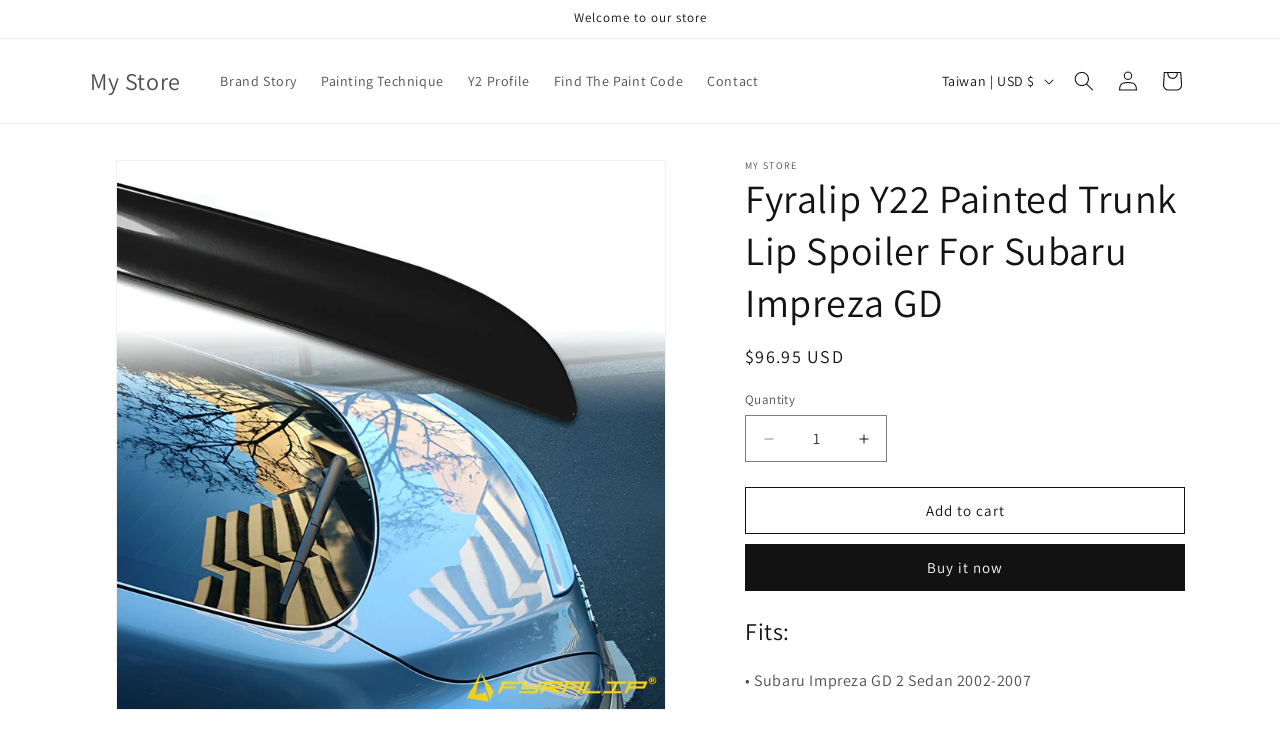

--- FILE ---
content_type: text/html; charset=utf-8
request_url: https://fyralip.com/products/fyralip-y22-painted-trunk-lip-spoiler-for-subaru-impreza-gd
body_size: 27197
content:
<!doctype html>
<html class="no-js" lang="en">
  <head>
    <meta charset="utf-8">
    <meta http-equiv="X-UA-Compatible" content="IE=edge">
    <meta name="viewport" content="width=device-width,initial-scale=1">
    <meta name="theme-color" content="">
    <link rel="canonical" href="https://fyralip.com/products/fyralip-y22-painted-trunk-lip-spoiler-for-subaru-impreza-gd"><link rel="preconnect" href="https://fonts.shopifycdn.com" crossorigin><title>
      Fyralip Y22 Painted Trunk Lip Spoiler For Subaru Impreza GD
 &ndash; My Store</title>

    
      <meta name="description" content="Fits: • Subaru Impreza GD 2 Sedan 2002-2007 Description: • Brand new Fyralip Y22 (rounded-end) trunk lip spoiler. • After purchasing, please message us with your specified color and code (e.g., BMW Alpine White III code: 300). If no color is specified, the default color will be Glossy Black. • The back comes pre-applie">
    

    

<meta property="og:site_name" content="My Store">
<meta property="og:url" content="https://fyralip.com/products/fyralip-y22-painted-trunk-lip-spoiler-for-subaru-impreza-gd">
<meta property="og:title" content="Fyralip Y22 Painted Trunk Lip Spoiler For Subaru Impreza GD">
<meta property="og:type" content="product">
<meta property="og:description" content="Fits: • Subaru Impreza GD 2 Sedan 2002-2007 Description: • Brand new Fyralip Y22 (rounded-end) trunk lip spoiler. • After purchasing, please message us with your specified color and code (e.g., BMW Alpine White III code: 300). If no color is specified, the default color will be Glossy Black. • The back comes pre-applie"><meta property="og:image" content="http://fyralip.com/cdn/shop/files/custom.y22-1_8082f9a4-ecc5-4a74-8538-4316c2bb468d.jpg?v=1718767786">
  <meta property="og:image:secure_url" content="https://fyralip.com/cdn/shop/files/custom.y22-1_8082f9a4-ecc5-4a74-8538-4316c2bb468d.jpg?v=1718767786">
  <meta property="og:image:width" content="1000">
  <meta property="og:image:height" content="1000"><meta property="og:price:amount" content="96.95">
  <meta property="og:price:currency" content="USD"><meta name="twitter:card" content="summary_large_image">
<meta name="twitter:title" content="Fyralip Y22 Painted Trunk Lip Spoiler For Subaru Impreza GD">
<meta name="twitter:description" content="Fits: • Subaru Impreza GD 2 Sedan 2002-2007 Description: • Brand new Fyralip Y22 (rounded-end) trunk lip spoiler. • After purchasing, please message us with your specified color and code (e.g., BMW Alpine White III code: 300). If no color is specified, the default color will be Glossy Black. • The back comes pre-applie">


    <script src="//fyralip.com/cdn/shop/t/1/assets/constants.js?v=58251544750838685771713929634" defer="defer"></script>
    <script src="//fyralip.com/cdn/shop/t/1/assets/pubsub.js?v=158357773527763999511713929634" defer="defer"></script>
    <script src="//fyralip.com/cdn/shop/t/1/assets/global.js?v=37284204640041572741713929634" defer="defer"></script><script src="//fyralip.com/cdn/shop/t/1/assets/animations.js?v=88693664871331136111713929633" defer="defer"></script><script>window.performance && window.performance.mark && window.performance.mark('shopify.content_for_header.start');</script><meta id="shopify-digital-wallet" name="shopify-digital-wallet" content="/57012224075/digital_wallets/dialog">
<meta name="shopify-checkout-api-token" content="fb3af2aae9d5be078dee0d14119fafdf">
<meta id="in-context-paypal-metadata" data-shop-id="57012224075" data-venmo-supported="false" data-environment="production" data-locale="en_US" data-paypal-v4="true" data-currency="USD">
<link rel="alternate" type="application/json+oembed" href="https://fyralip.com/products/fyralip-y22-painted-trunk-lip-spoiler-for-subaru-impreza-gd.oembed">
<script async="async" src="/checkouts/internal/preloads.js?locale=en-TW"></script>
<script id="shopify-features" type="application/json">{"accessToken":"fb3af2aae9d5be078dee0d14119fafdf","betas":["rich-media-storefront-analytics"],"domain":"fyralip.com","predictiveSearch":true,"shopId":57012224075,"locale":"en"}</script>
<script>var Shopify = Shopify || {};
Shopify.shop = "e3d6f4-85.myshopify.com";
Shopify.locale = "en";
Shopify.currency = {"active":"USD","rate":"1.0"};
Shopify.country = "TW";
Shopify.theme = {"name":"Dawn","id":124810494027,"schema_name":"Dawn","schema_version":"13.0.1","theme_store_id":887,"role":"main"};
Shopify.theme.handle = "null";
Shopify.theme.style = {"id":null,"handle":null};
Shopify.cdnHost = "fyralip.com/cdn";
Shopify.routes = Shopify.routes || {};
Shopify.routes.root = "/";</script>
<script type="module">!function(o){(o.Shopify=o.Shopify||{}).modules=!0}(window);</script>
<script>!function(o){function n(){var o=[];function n(){o.push(Array.prototype.slice.apply(arguments))}return n.q=o,n}var t=o.Shopify=o.Shopify||{};t.loadFeatures=n(),t.autoloadFeatures=n()}(window);</script>
<script id="shop-js-analytics" type="application/json">{"pageType":"product"}</script>
<script defer="defer" async type="module" src="//fyralip.com/cdn/shopifycloud/shop-js/modules/v2/client.init-shop-cart-sync_BApSsMSl.en.esm.js"></script>
<script defer="defer" async type="module" src="//fyralip.com/cdn/shopifycloud/shop-js/modules/v2/chunk.common_CBoos6YZ.esm.js"></script>
<script type="module">
  await import("//fyralip.com/cdn/shopifycloud/shop-js/modules/v2/client.init-shop-cart-sync_BApSsMSl.en.esm.js");
await import("//fyralip.com/cdn/shopifycloud/shop-js/modules/v2/chunk.common_CBoos6YZ.esm.js");

  window.Shopify.SignInWithShop?.initShopCartSync?.({"fedCMEnabled":true,"windoidEnabled":true});

</script>
<script id="__st">var __st={"a":57012224075,"offset":28800,"reqid":"20eb17dd-fe72-4191-a074-08c43941e82b-1768906700","pageurl":"fyralip.com\/products\/fyralip-y22-painted-trunk-lip-spoiler-for-subaru-impreza-gd","u":"314ecbce7492","p":"product","rtyp":"product","rid":7158674587723};</script>
<script>window.ShopifyPaypalV4VisibilityTracking = true;</script>
<script id="captcha-bootstrap">!function(){'use strict';const t='contact',e='account',n='new_comment',o=[[t,t],['blogs',n],['comments',n],[t,'customer']],c=[[e,'customer_login'],[e,'guest_login'],[e,'recover_customer_password'],[e,'create_customer']],r=t=>t.map((([t,e])=>`form[action*='/${t}']:not([data-nocaptcha='true']) input[name='form_type'][value='${e}']`)).join(','),a=t=>()=>t?[...document.querySelectorAll(t)].map((t=>t.form)):[];function s(){const t=[...o],e=r(t);return a(e)}const i='password',u='form_key',d=['recaptcha-v3-token','g-recaptcha-response','h-captcha-response',i],f=()=>{try{return window.sessionStorage}catch{return}},m='__shopify_v',_=t=>t.elements[u];function p(t,e,n=!1){try{const o=window.sessionStorage,c=JSON.parse(o.getItem(e)),{data:r}=function(t){const{data:e,action:n}=t;return t[m]||n?{data:e,action:n}:{data:t,action:n}}(c);for(const[e,n]of Object.entries(r))t.elements[e]&&(t.elements[e].value=n);n&&o.removeItem(e)}catch(o){console.error('form repopulation failed',{error:o})}}const l='form_type',E='cptcha';function T(t){t.dataset[E]=!0}const w=window,h=w.document,L='Shopify',v='ce_forms',y='captcha';let A=!1;((t,e)=>{const n=(g='f06e6c50-85a8-45c8-87d0-21a2b65856fe',I='https://cdn.shopify.com/shopifycloud/storefront-forms-hcaptcha/ce_storefront_forms_captcha_hcaptcha.v1.5.2.iife.js',D={infoText:'Protected by hCaptcha',privacyText:'Privacy',termsText:'Terms'},(t,e,n)=>{const o=w[L][v],c=o.bindForm;if(c)return c(t,g,e,D).then(n);var r;o.q.push([[t,g,e,D],n]),r=I,A||(h.body.append(Object.assign(h.createElement('script'),{id:'captcha-provider',async:!0,src:r})),A=!0)});var g,I,D;w[L]=w[L]||{},w[L][v]=w[L][v]||{},w[L][v].q=[],w[L][y]=w[L][y]||{},w[L][y].protect=function(t,e){n(t,void 0,e),T(t)},Object.freeze(w[L][y]),function(t,e,n,w,h,L){const[v,y,A,g]=function(t,e,n){const i=e?o:[],u=t?c:[],d=[...i,...u],f=r(d),m=r(i),_=r(d.filter((([t,e])=>n.includes(e))));return[a(f),a(m),a(_),s()]}(w,h,L),I=t=>{const e=t.target;return e instanceof HTMLFormElement?e:e&&e.form},D=t=>v().includes(t);t.addEventListener('submit',(t=>{const e=I(t);if(!e)return;const n=D(e)&&!e.dataset.hcaptchaBound&&!e.dataset.recaptchaBound,o=_(e),c=g().includes(e)&&(!o||!o.value);(n||c)&&t.preventDefault(),c&&!n&&(function(t){try{if(!f())return;!function(t){const e=f();if(!e)return;const n=_(t);if(!n)return;const o=n.value;o&&e.removeItem(o)}(t);const e=Array.from(Array(32),(()=>Math.random().toString(36)[2])).join('');!function(t,e){_(t)||t.append(Object.assign(document.createElement('input'),{type:'hidden',name:u})),t.elements[u].value=e}(t,e),function(t,e){const n=f();if(!n)return;const o=[...t.querySelectorAll(`input[type='${i}']`)].map((({name:t})=>t)),c=[...d,...o],r={};for(const[a,s]of new FormData(t).entries())c.includes(a)||(r[a]=s);n.setItem(e,JSON.stringify({[m]:1,action:t.action,data:r}))}(t,e)}catch(e){console.error('failed to persist form',e)}}(e),e.submit())}));const S=(t,e)=>{t&&!t.dataset[E]&&(n(t,e.some((e=>e===t))),T(t))};for(const o of['focusin','change'])t.addEventListener(o,(t=>{const e=I(t);D(e)&&S(e,y())}));const B=e.get('form_key'),M=e.get(l),P=B&&M;t.addEventListener('DOMContentLoaded',(()=>{const t=y();if(P)for(const e of t)e.elements[l].value===M&&p(e,B);[...new Set([...A(),...v().filter((t=>'true'===t.dataset.shopifyCaptcha))])].forEach((e=>S(e,t)))}))}(h,new URLSearchParams(w.location.search),n,t,e,['guest_login'])})(!0,!0)}();</script>
<script integrity="sha256-4kQ18oKyAcykRKYeNunJcIwy7WH5gtpwJnB7kiuLZ1E=" data-source-attribution="shopify.loadfeatures" defer="defer" src="//fyralip.com/cdn/shopifycloud/storefront/assets/storefront/load_feature-a0a9edcb.js" crossorigin="anonymous"></script>
<script data-source-attribution="shopify.dynamic_checkout.dynamic.init">var Shopify=Shopify||{};Shopify.PaymentButton=Shopify.PaymentButton||{isStorefrontPortableWallets:!0,init:function(){window.Shopify.PaymentButton.init=function(){};var t=document.createElement("script");t.src="https://fyralip.com/cdn/shopifycloud/portable-wallets/latest/portable-wallets.en.js",t.type="module",document.head.appendChild(t)}};
</script>
<script data-source-attribution="shopify.dynamic_checkout.buyer_consent">
  function portableWalletsHideBuyerConsent(e){var t=document.getElementById("shopify-buyer-consent"),n=document.getElementById("shopify-subscription-policy-button");t&&n&&(t.classList.add("hidden"),t.setAttribute("aria-hidden","true"),n.removeEventListener("click",e))}function portableWalletsShowBuyerConsent(e){var t=document.getElementById("shopify-buyer-consent"),n=document.getElementById("shopify-subscription-policy-button");t&&n&&(t.classList.remove("hidden"),t.removeAttribute("aria-hidden"),n.addEventListener("click",e))}window.Shopify?.PaymentButton&&(window.Shopify.PaymentButton.hideBuyerConsent=portableWalletsHideBuyerConsent,window.Shopify.PaymentButton.showBuyerConsent=portableWalletsShowBuyerConsent);
</script>
<script>
  function portableWalletsCleanup(e){e&&e.src&&console.error("Failed to load portable wallets script "+e.src);var t=document.querySelectorAll("shopify-accelerated-checkout .shopify-payment-button__skeleton, shopify-accelerated-checkout-cart .wallet-cart-button__skeleton"),e=document.getElementById("shopify-buyer-consent");for(let e=0;e<t.length;e++)t[e].remove();e&&e.remove()}function portableWalletsNotLoadedAsModule(e){e instanceof ErrorEvent&&"string"==typeof e.message&&e.message.includes("import.meta")&&"string"==typeof e.filename&&e.filename.includes("portable-wallets")&&(window.removeEventListener("error",portableWalletsNotLoadedAsModule),window.Shopify.PaymentButton.failedToLoad=e,"loading"===document.readyState?document.addEventListener("DOMContentLoaded",window.Shopify.PaymentButton.init):window.Shopify.PaymentButton.init())}window.addEventListener("error",portableWalletsNotLoadedAsModule);
</script>

<script type="module" src="https://fyralip.com/cdn/shopifycloud/portable-wallets/latest/portable-wallets.en.js" onError="portableWalletsCleanup(this)" crossorigin="anonymous"></script>
<script nomodule>
  document.addEventListener("DOMContentLoaded", portableWalletsCleanup);
</script>

<link id="shopify-accelerated-checkout-styles" rel="stylesheet" media="screen" href="https://fyralip.com/cdn/shopifycloud/portable-wallets/latest/accelerated-checkout-backwards-compat.css" crossorigin="anonymous">
<style id="shopify-accelerated-checkout-cart">
        #shopify-buyer-consent {
  margin-top: 1em;
  display: inline-block;
  width: 100%;
}

#shopify-buyer-consent.hidden {
  display: none;
}

#shopify-subscription-policy-button {
  background: none;
  border: none;
  padding: 0;
  text-decoration: underline;
  font-size: inherit;
  cursor: pointer;
}

#shopify-subscription-policy-button::before {
  box-shadow: none;
}

      </style>
<script id="sections-script" data-sections="header" defer="defer" src="//fyralip.com/cdn/shop/t/1/compiled_assets/scripts.js?v=18"></script>
<script>window.performance && window.performance.mark && window.performance.mark('shopify.content_for_header.end');</script>


    <style data-shopify>
      @font-face {
  font-family: Assistant;
  font-weight: 400;
  font-style: normal;
  font-display: swap;
  src: url("//fyralip.com/cdn/fonts/assistant/assistant_n4.9120912a469cad1cc292572851508ca49d12e768.woff2") format("woff2"),
       url("//fyralip.com/cdn/fonts/assistant/assistant_n4.6e9875ce64e0fefcd3f4446b7ec9036b3ddd2985.woff") format("woff");
}

      @font-face {
  font-family: Assistant;
  font-weight: 700;
  font-style: normal;
  font-display: swap;
  src: url("//fyralip.com/cdn/fonts/assistant/assistant_n7.bf44452348ec8b8efa3aa3068825305886b1c83c.woff2") format("woff2"),
       url("//fyralip.com/cdn/fonts/assistant/assistant_n7.0c887fee83f6b3bda822f1150b912c72da0f7b64.woff") format("woff");
}

      
      
      @font-face {
  font-family: Assistant;
  font-weight: 400;
  font-style: normal;
  font-display: swap;
  src: url("//fyralip.com/cdn/fonts/assistant/assistant_n4.9120912a469cad1cc292572851508ca49d12e768.woff2") format("woff2"),
       url("//fyralip.com/cdn/fonts/assistant/assistant_n4.6e9875ce64e0fefcd3f4446b7ec9036b3ddd2985.woff") format("woff");
}


      
        :root,
        .color-scheme-1 {
          --color-background: 255,255,255;
        
          --gradient-background: #ffffff;
        

        

        --color-foreground: 18,18,18;
        --color-background-contrast: 191,191,191;
        --color-shadow: 18,18,18;
        --color-button: 18,18,18;
        --color-button-text: 255,255,255;
        --color-secondary-button: 255,255,255;
        --color-secondary-button-text: 18,18,18;
        --color-link: 18,18,18;
        --color-badge-foreground: 18,18,18;
        --color-badge-background: 255,255,255;
        --color-badge-border: 18,18,18;
        --payment-terms-background-color: rgb(255 255 255);
      }
      
        
        .color-scheme-2 {
          --color-background: 243,243,243;
        
          --gradient-background: #f3f3f3;
        

        

        --color-foreground: 18,18,18;
        --color-background-contrast: 179,179,179;
        --color-shadow: 18,18,18;
        --color-button: 18,18,18;
        --color-button-text: 243,243,243;
        --color-secondary-button: 243,243,243;
        --color-secondary-button-text: 18,18,18;
        --color-link: 18,18,18;
        --color-badge-foreground: 18,18,18;
        --color-badge-background: 243,243,243;
        --color-badge-border: 18,18,18;
        --payment-terms-background-color: rgb(243 243 243);
      }
      
        
        .color-scheme-3 {
          --color-background: 36,40,51;
        
          --gradient-background: #242833;
        

        

        --color-foreground: 255,255,255;
        --color-background-contrast: 47,52,66;
        --color-shadow: 18,18,18;
        --color-button: 255,255,255;
        --color-button-text: 0,0,0;
        --color-secondary-button: 36,40,51;
        --color-secondary-button-text: 255,255,255;
        --color-link: 255,255,255;
        --color-badge-foreground: 255,255,255;
        --color-badge-background: 36,40,51;
        --color-badge-border: 255,255,255;
        --payment-terms-background-color: rgb(36 40 51);
      }
      
        
        .color-scheme-4 {
          --color-background: 18,18,18;
        
          --gradient-background: #121212;
        

        

        --color-foreground: 255,255,255;
        --color-background-contrast: 146,146,146;
        --color-shadow: 18,18,18;
        --color-button: 255,255,255;
        --color-button-text: 18,18,18;
        --color-secondary-button: 18,18,18;
        --color-secondary-button-text: 255,255,255;
        --color-link: 255,255,255;
        --color-badge-foreground: 255,255,255;
        --color-badge-background: 18,18,18;
        --color-badge-border: 255,255,255;
        --payment-terms-background-color: rgb(18 18 18);
      }
      
        
        .color-scheme-5 {
          --color-background: 51,79,180;
        
          --gradient-background: #334fb4;
        

        

        --color-foreground: 255,255,255;
        --color-background-contrast: 23,35,81;
        --color-shadow: 18,18,18;
        --color-button: 255,255,255;
        --color-button-text: 51,79,180;
        --color-secondary-button: 51,79,180;
        --color-secondary-button-text: 255,255,255;
        --color-link: 255,255,255;
        --color-badge-foreground: 255,255,255;
        --color-badge-background: 51,79,180;
        --color-badge-border: 255,255,255;
        --payment-terms-background-color: rgb(51 79 180);
      }
      

      body, .color-scheme-1, .color-scheme-2, .color-scheme-3, .color-scheme-4, .color-scheme-5 {
        color: rgba(var(--color-foreground), 0.75);
        background-color: rgb(var(--color-background));
      }

      :root {
        --font-body-family: Assistant, sans-serif;
        --font-body-style: normal;
        --font-body-weight: 400;
        --font-body-weight-bold: 700;

        --font-heading-family: Assistant, sans-serif;
        --font-heading-style: normal;
        --font-heading-weight: 400;

        --font-body-scale: 1.0;
        --font-heading-scale: 1.0;

        --media-padding: px;
        --media-border-opacity: 0.05;
        --media-border-width: 1px;
        --media-radius: 0px;
        --media-shadow-opacity: 0.0;
        --media-shadow-horizontal-offset: 0px;
        --media-shadow-vertical-offset: 4px;
        --media-shadow-blur-radius: 5px;
        --media-shadow-visible: 0;

        --page-width: 120rem;
        --page-width-margin: 0rem;

        --product-card-image-padding: 0.0rem;
        --product-card-corner-radius: 0.0rem;
        --product-card-text-alignment: left;
        --product-card-border-width: 0.0rem;
        --product-card-border-opacity: 0.1;
        --product-card-shadow-opacity: 0.0;
        --product-card-shadow-visible: 0;
        --product-card-shadow-horizontal-offset: 0.0rem;
        --product-card-shadow-vertical-offset: 0.4rem;
        --product-card-shadow-blur-radius: 0.5rem;

        --collection-card-image-padding: 0.0rem;
        --collection-card-corner-radius: 0.0rem;
        --collection-card-text-alignment: left;
        --collection-card-border-width: 0.0rem;
        --collection-card-border-opacity: 0.1;
        --collection-card-shadow-opacity: 0.0;
        --collection-card-shadow-visible: 0;
        --collection-card-shadow-horizontal-offset: 0.0rem;
        --collection-card-shadow-vertical-offset: 0.4rem;
        --collection-card-shadow-blur-radius: 0.5rem;

        --blog-card-image-padding: 0.0rem;
        --blog-card-corner-radius: 0.0rem;
        --blog-card-text-alignment: left;
        --blog-card-border-width: 0.0rem;
        --blog-card-border-opacity: 0.1;
        --blog-card-shadow-opacity: 0.0;
        --blog-card-shadow-visible: 0;
        --blog-card-shadow-horizontal-offset: 0.0rem;
        --blog-card-shadow-vertical-offset: 0.4rem;
        --blog-card-shadow-blur-radius: 0.5rem;

        --badge-corner-radius: 4.0rem;

        --popup-border-width: 1px;
        --popup-border-opacity: 0.1;
        --popup-corner-radius: 0px;
        --popup-shadow-opacity: 0.05;
        --popup-shadow-horizontal-offset: 0px;
        --popup-shadow-vertical-offset: 4px;
        --popup-shadow-blur-radius: 5px;

        --drawer-border-width: 1px;
        --drawer-border-opacity: 0.1;
        --drawer-shadow-opacity: 0.0;
        --drawer-shadow-horizontal-offset: 0px;
        --drawer-shadow-vertical-offset: 4px;
        --drawer-shadow-blur-radius: 5px;

        --spacing-sections-desktop: 0px;
        --spacing-sections-mobile: 0px;

        --grid-desktop-vertical-spacing: 8px;
        --grid-desktop-horizontal-spacing: 8px;
        --grid-mobile-vertical-spacing: 4px;
        --grid-mobile-horizontal-spacing: 4px;

        --text-boxes-border-opacity: 0.1;
        --text-boxes-border-width: 0px;
        --text-boxes-radius: 0px;
        --text-boxes-shadow-opacity: 0.0;
        --text-boxes-shadow-visible: 0;
        --text-boxes-shadow-horizontal-offset: 0px;
        --text-boxes-shadow-vertical-offset: 4px;
        --text-boxes-shadow-blur-radius: 5px;

        --buttons-radius: 0px;
        --buttons-radius-outset: 0px;
        --buttons-border-width: 1px;
        --buttons-border-opacity: 1.0;
        --buttons-shadow-opacity: 0.0;
        --buttons-shadow-visible: 0;
        --buttons-shadow-horizontal-offset: 0px;
        --buttons-shadow-vertical-offset: 4px;
        --buttons-shadow-blur-radius: 5px;
        --buttons-border-offset: 0px;

        --inputs-radius: 0px;
        --inputs-border-width: 1px;
        --inputs-border-opacity: 0.55;
        --inputs-shadow-opacity: 0.0;
        --inputs-shadow-horizontal-offset: 0px;
        --inputs-margin-offset: 0px;
        --inputs-shadow-vertical-offset: 4px;
        --inputs-shadow-blur-radius: 5px;
        --inputs-radius-outset: 0px;

        --variant-pills-radius: 40px;
        --variant-pills-border-width: 1px;
        --variant-pills-border-opacity: 0.55;
        --variant-pills-shadow-opacity: 0.0;
        --variant-pills-shadow-horizontal-offset: 0px;
        --variant-pills-shadow-vertical-offset: 4px;
        --variant-pills-shadow-blur-radius: 5px;
      }

      *,
      *::before,
      *::after {
        box-sizing: inherit;
      }

      html {
        box-sizing: border-box;
        font-size: calc(var(--font-body-scale) * 62.5%);
        height: 100%;
      }

      body {
        display: grid;
        grid-template-rows: auto auto 1fr auto;
        grid-template-columns: 100%;
        min-height: 100%;
        margin: 0;
        font-size: 1.5rem;
        letter-spacing: 0.06rem;
        line-height: calc(1 + 0.8 / var(--font-body-scale));
        font-family: var(--font-body-family);
        font-style: var(--font-body-style);
        font-weight: var(--font-body-weight);
      }

      @media screen and (min-width: 750px) {
        body {
          font-size: 1.6rem;
        }
      }
    </style>

    <link href="//fyralip.com/cdn/shop/t/1/assets/base.css?v=93405971894151239851713929633" rel="stylesheet" type="text/css" media="all" />
<link rel="preload" as="font" href="//fyralip.com/cdn/fonts/assistant/assistant_n4.9120912a469cad1cc292572851508ca49d12e768.woff2" type="font/woff2" crossorigin><link rel="preload" as="font" href="//fyralip.com/cdn/fonts/assistant/assistant_n4.9120912a469cad1cc292572851508ca49d12e768.woff2" type="font/woff2" crossorigin><link href="//fyralip.com/cdn/shop/t/1/assets/component-localization-form.css?v=124545717069420038221713929634" rel="stylesheet" type="text/css" media="all" />
      <script src="//fyralip.com/cdn/shop/t/1/assets/localization-form.js?v=169565320306168926741713929634" defer="defer"></script><link
        rel="stylesheet"
        href="//fyralip.com/cdn/shop/t/1/assets/component-predictive-search.css?v=118923337488134913561713929634"
        media="print"
        onload="this.media='all'"
      ><script>
      document.documentElement.className = document.documentElement.className.replace('no-js', 'js');
      if (Shopify.designMode) {
        document.documentElement.classList.add('shopify-design-mode');
      }
    </script>
  <link href="https://monorail-edge.shopifysvc.com" rel="dns-prefetch">
<script>(function(){if ("sendBeacon" in navigator && "performance" in window) {try {var session_token_from_headers = performance.getEntriesByType('navigation')[0].serverTiming.find(x => x.name == '_s').description;} catch {var session_token_from_headers = undefined;}var session_cookie_matches = document.cookie.match(/_shopify_s=([^;]*)/);var session_token_from_cookie = session_cookie_matches && session_cookie_matches.length === 2 ? session_cookie_matches[1] : "";var session_token = session_token_from_headers || session_token_from_cookie || "";function handle_abandonment_event(e) {var entries = performance.getEntries().filter(function(entry) {return /monorail-edge.shopifysvc.com/.test(entry.name);});if (!window.abandonment_tracked && entries.length === 0) {window.abandonment_tracked = true;var currentMs = Date.now();var navigation_start = performance.timing.navigationStart;var payload = {shop_id: 57012224075,url: window.location.href,navigation_start,duration: currentMs - navigation_start,session_token,page_type: "product"};window.navigator.sendBeacon("https://monorail-edge.shopifysvc.com/v1/produce", JSON.stringify({schema_id: "online_store_buyer_site_abandonment/1.1",payload: payload,metadata: {event_created_at_ms: currentMs,event_sent_at_ms: currentMs}}));}}window.addEventListener('pagehide', handle_abandonment_event);}}());</script>
<script id="web-pixels-manager-setup">(function e(e,d,r,n,o){if(void 0===o&&(o={}),!Boolean(null===(a=null===(i=window.Shopify)||void 0===i?void 0:i.analytics)||void 0===a?void 0:a.replayQueue)){var i,a;window.Shopify=window.Shopify||{};var t=window.Shopify;t.analytics=t.analytics||{};var s=t.analytics;s.replayQueue=[],s.publish=function(e,d,r){return s.replayQueue.push([e,d,r]),!0};try{self.performance.mark("wpm:start")}catch(e){}var l=function(){var e={modern:/Edge?\/(1{2}[4-9]|1[2-9]\d|[2-9]\d{2}|\d{4,})\.\d+(\.\d+|)|Firefox\/(1{2}[4-9]|1[2-9]\d|[2-9]\d{2}|\d{4,})\.\d+(\.\d+|)|Chrom(ium|e)\/(9{2}|\d{3,})\.\d+(\.\d+|)|(Maci|X1{2}).+ Version\/(15\.\d+|(1[6-9]|[2-9]\d|\d{3,})\.\d+)([,.]\d+|)( \(\w+\)|)( Mobile\/\w+|) Safari\/|Chrome.+OPR\/(9{2}|\d{3,})\.\d+\.\d+|(CPU[ +]OS|iPhone[ +]OS|CPU[ +]iPhone|CPU IPhone OS|CPU iPad OS)[ +]+(15[._]\d+|(1[6-9]|[2-9]\d|\d{3,})[._]\d+)([._]\d+|)|Android:?[ /-](13[3-9]|1[4-9]\d|[2-9]\d{2}|\d{4,})(\.\d+|)(\.\d+|)|Android.+Firefox\/(13[5-9]|1[4-9]\d|[2-9]\d{2}|\d{4,})\.\d+(\.\d+|)|Android.+Chrom(ium|e)\/(13[3-9]|1[4-9]\d|[2-9]\d{2}|\d{4,})\.\d+(\.\d+|)|SamsungBrowser\/([2-9]\d|\d{3,})\.\d+/,legacy:/Edge?\/(1[6-9]|[2-9]\d|\d{3,})\.\d+(\.\d+|)|Firefox\/(5[4-9]|[6-9]\d|\d{3,})\.\d+(\.\d+|)|Chrom(ium|e)\/(5[1-9]|[6-9]\d|\d{3,})\.\d+(\.\d+|)([\d.]+$|.*Safari\/(?![\d.]+ Edge\/[\d.]+$))|(Maci|X1{2}).+ Version\/(10\.\d+|(1[1-9]|[2-9]\d|\d{3,})\.\d+)([,.]\d+|)( \(\w+\)|)( Mobile\/\w+|) Safari\/|Chrome.+OPR\/(3[89]|[4-9]\d|\d{3,})\.\d+\.\d+|(CPU[ +]OS|iPhone[ +]OS|CPU[ +]iPhone|CPU IPhone OS|CPU iPad OS)[ +]+(10[._]\d+|(1[1-9]|[2-9]\d|\d{3,})[._]\d+)([._]\d+|)|Android:?[ /-](13[3-9]|1[4-9]\d|[2-9]\d{2}|\d{4,})(\.\d+|)(\.\d+|)|Mobile Safari.+OPR\/([89]\d|\d{3,})\.\d+\.\d+|Android.+Firefox\/(13[5-9]|1[4-9]\d|[2-9]\d{2}|\d{4,})\.\d+(\.\d+|)|Android.+Chrom(ium|e)\/(13[3-9]|1[4-9]\d|[2-9]\d{2}|\d{4,})\.\d+(\.\d+|)|Android.+(UC? ?Browser|UCWEB|U3)[ /]?(15\.([5-9]|\d{2,})|(1[6-9]|[2-9]\d|\d{3,})\.\d+)\.\d+|SamsungBrowser\/(5\.\d+|([6-9]|\d{2,})\.\d+)|Android.+MQ{2}Browser\/(14(\.(9|\d{2,})|)|(1[5-9]|[2-9]\d|\d{3,})(\.\d+|))(\.\d+|)|K[Aa][Ii]OS\/(3\.\d+|([4-9]|\d{2,})\.\d+)(\.\d+|)/},d=e.modern,r=e.legacy,n=navigator.userAgent;return n.match(d)?"modern":n.match(r)?"legacy":"unknown"}(),u="modern"===l?"modern":"legacy",c=(null!=n?n:{modern:"",legacy:""})[u],f=function(e){return[e.baseUrl,"/wpm","/b",e.hashVersion,"modern"===e.buildTarget?"m":"l",".js"].join("")}({baseUrl:d,hashVersion:r,buildTarget:u}),m=function(e){var d=e.version,r=e.bundleTarget,n=e.surface,o=e.pageUrl,i=e.monorailEndpoint;return{emit:function(e){var a=e.status,t=e.errorMsg,s=(new Date).getTime(),l=JSON.stringify({metadata:{event_sent_at_ms:s},events:[{schema_id:"web_pixels_manager_load/3.1",payload:{version:d,bundle_target:r,page_url:o,status:a,surface:n,error_msg:t},metadata:{event_created_at_ms:s}}]});if(!i)return console&&console.warn&&console.warn("[Web Pixels Manager] No Monorail endpoint provided, skipping logging."),!1;try{return self.navigator.sendBeacon.bind(self.navigator)(i,l)}catch(e){}var u=new XMLHttpRequest;try{return u.open("POST",i,!0),u.setRequestHeader("Content-Type","text/plain"),u.send(l),!0}catch(e){return console&&console.warn&&console.warn("[Web Pixels Manager] Got an unhandled error while logging to Monorail."),!1}}}}({version:r,bundleTarget:l,surface:e.surface,pageUrl:self.location.href,monorailEndpoint:e.monorailEndpoint});try{o.browserTarget=l,function(e){var d=e.src,r=e.async,n=void 0===r||r,o=e.onload,i=e.onerror,a=e.sri,t=e.scriptDataAttributes,s=void 0===t?{}:t,l=document.createElement("script"),u=document.querySelector("head"),c=document.querySelector("body");if(l.async=n,l.src=d,a&&(l.integrity=a,l.crossOrigin="anonymous"),s)for(var f in s)if(Object.prototype.hasOwnProperty.call(s,f))try{l.dataset[f]=s[f]}catch(e){}if(o&&l.addEventListener("load",o),i&&l.addEventListener("error",i),u)u.appendChild(l);else{if(!c)throw new Error("Did not find a head or body element to append the script");c.appendChild(l)}}({src:f,async:!0,onload:function(){if(!function(){var e,d;return Boolean(null===(d=null===(e=window.Shopify)||void 0===e?void 0:e.analytics)||void 0===d?void 0:d.initialized)}()){var d=window.webPixelsManager.init(e)||void 0;if(d){var r=window.Shopify.analytics;r.replayQueue.forEach((function(e){var r=e[0],n=e[1],o=e[2];d.publishCustomEvent(r,n,o)})),r.replayQueue=[],r.publish=d.publishCustomEvent,r.visitor=d.visitor,r.initialized=!0}}},onerror:function(){return m.emit({status:"failed",errorMsg:"".concat(f," has failed to load")})},sri:function(e){var d=/^sha384-[A-Za-z0-9+/=]+$/;return"string"==typeof e&&d.test(e)}(c)?c:"",scriptDataAttributes:o}),m.emit({status:"loading"})}catch(e){m.emit({status:"failed",errorMsg:(null==e?void 0:e.message)||"Unknown error"})}}})({shopId: 57012224075,storefrontBaseUrl: "https://fyralip.com",extensionsBaseUrl: "https://extensions.shopifycdn.com/cdn/shopifycloud/web-pixels-manager",monorailEndpoint: "https://monorail-edge.shopifysvc.com/unstable/produce_batch",surface: "storefront-renderer",enabledBetaFlags: ["2dca8a86"],webPixelsConfigList: [{"id":"shopify-app-pixel","configuration":"{}","eventPayloadVersion":"v1","runtimeContext":"STRICT","scriptVersion":"0450","apiClientId":"shopify-pixel","type":"APP","privacyPurposes":["ANALYTICS","MARKETING"]},{"id":"shopify-custom-pixel","eventPayloadVersion":"v1","runtimeContext":"LAX","scriptVersion":"0450","apiClientId":"shopify-pixel","type":"CUSTOM","privacyPurposes":["ANALYTICS","MARKETING"]}],isMerchantRequest: false,initData: {"shop":{"name":"My Store","paymentSettings":{"currencyCode":"USD"},"myshopifyDomain":"e3d6f4-85.myshopify.com","countryCode":"TW","storefrontUrl":"https:\/\/fyralip.com"},"customer":null,"cart":null,"checkout":null,"productVariants":[{"price":{"amount":96.95,"currencyCode":"USD"},"product":{"title":"Fyralip Y22 Painted Trunk Lip Spoiler For Subaru Impreza GD","vendor":"My Store","id":"7158674587723","untranslatedTitle":"Fyralip Y22 Painted Trunk Lip Spoiler For Subaru Impreza GD","url":"\/products\/fyralip-y22-painted-trunk-lip-spoiler-for-subaru-impreza-gd","type":""},"id":"40863681445963","image":{"src":"\/\/fyralip.com\/cdn\/shop\/files\/custom.y22-1_8082f9a4-ecc5-4a74-8538-4316c2bb468d.jpg?v=1718767786"},"sku":"GL02SUBIMP.SE-TK-Y2.22","title":"Default Title","untranslatedTitle":"Default Title"}],"purchasingCompany":null},},"https://fyralip.com/cdn","fcfee988w5aeb613cpc8e4bc33m6693e112",{"modern":"","legacy":""},{"shopId":"57012224075","storefrontBaseUrl":"https:\/\/fyralip.com","extensionBaseUrl":"https:\/\/extensions.shopifycdn.com\/cdn\/shopifycloud\/web-pixels-manager","surface":"storefront-renderer","enabledBetaFlags":"[\"2dca8a86\"]","isMerchantRequest":"false","hashVersion":"fcfee988w5aeb613cpc8e4bc33m6693e112","publish":"custom","events":"[[\"page_viewed\",{}],[\"product_viewed\",{\"productVariant\":{\"price\":{\"amount\":96.95,\"currencyCode\":\"USD\"},\"product\":{\"title\":\"Fyralip Y22 Painted Trunk Lip Spoiler For Subaru Impreza GD\",\"vendor\":\"My Store\",\"id\":\"7158674587723\",\"untranslatedTitle\":\"Fyralip Y22 Painted Trunk Lip Spoiler For Subaru Impreza GD\",\"url\":\"\/products\/fyralip-y22-painted-trunk-lip-spoiler-for-subaru-impreza-gd\",\"type\":\"\"},\"id\":\"40863681445963\",\"image\":{\"src\":\"\/\/fyralip.com\/cdn\/shop\/files\/custom.y22-1_8082f9a4-ecc5-4a74-8538-4316c2bb468d.jpg?v=1718767786\"},\"sku\":\"GL02SUBIMP.SE-TK-Y2.22\",\"title\":\"Default Title\",\"untranslatedTitle\":\"Default Title\"}}]]"});</script><script>
  window.ShopifyAnalytics = window.ShopifyAnalytics || {};
  window.ShopifyAnalytics.meta = window.ShopifyAnalytics.meta || {};
  window.ShopifyAnalytics.meta.currency = 'USD';
  var meta = {"product":{"id":7158674587723,"gid":"gid:\/\/shopify\/Product\/7158674587723","vendor":"My Store","type":"","handle":"fyralip-y22-painted-trunk-lip-spoiler-for-subaru-impreza-gd","variants":[{"id":40863681445963,"price":9695,"name":"Fyralip Y22 Painted Trunk Lip Spoiler For Subaru Impreza GD","public_title":null,"sku":"GL02SUBIMP.SE-TK-Y2.22"}],"remote":false},"page":{"pageType":"product","resourceType":"product","resourceId":7158674587723,"requestId":"20eb17dd-fe72-4191-a074-08c43941e82b-1768906700"}};
  for (var attr in meta) {
    window.ShopifyAnalytics.meta[attr] = meta[attr];
  }
</script>
<script class="analytics">
  (function () {
    var customDocumentWrite = function(content) {
      var jquery = null;

      if (window.jQuery) {
        jquery = window.jQuery;
      } else if (window.Checkout && window.Checkout.$) {
        jquery = window.Checkout.$;
      }

      if (jquery) {
        jquery('body').append(content);
      }
    };

    var hasLoggedConversion = function(token) {
      if (token) {
        return document.cookie.indexOf('loggedConversion=' + token) !== -1;
      }
      return false;
    }

    var setCookieIfConversion = function(token) {
      if (token) {
        var twoMonthsFromNow = new Date(Date.now());
        twoMonthsFromNow.setMonth(twoMonthsFromNow.getMonth() + 2);

        document.cookie = 'loggedConversion=' + token + '; expires=' + twoMonthsFromNow;
      }
    }

    var trekkie = window.ShopifyAnalytics.lib = window.trekkie = window.trekkie || [];
    if (trekkie.integrations) {
      return;
    }
    trekkie.methods = [
      'identify',
      'page',
      'ready',
      'track',
      'trackForm',
      'trackLink'
    ];
    trekkie.factory = function(method) {
      return function() {
        var args = Array.prototype.slice.call(arguments);
        args.unshift(method);
        trekkie.push(args);
        return trekkie;
      };
    };
    for (var i = 0; i < trekkie.methods.length; i++) {
      var key = trekkie.methods[i];
      trekkie[key] = trekkie.factory(key);
    }
    trekkie.load = function(config) {
      trekkie.config = config || {};
      trekkie.config.initialDocumentCookie = document.cookie;
      var first = document.getElementsByTagName('script')[0];
      var script = document.createElement('script');
      script.type = 'text/javascript';
      script.onerror = function(e) {
        var scriptFallback = document.createElement('script');
        scriptFallback.type = 'text/javascript';
        scriptFallback.onerror = function(error) {
                var Monorail = {
      produce: function produce(monorailDomain, schemaId, payload) {
        var currentMs = new Date().getTime();
        var event = {
          schema_id: schemaId,
          payload: payload,
          metadata: {
            event_created_at_ms: currentMs,
            event_sent_at_ms: currentMs
          }
        };
        return Monorail.sendRequest("https://" + monorailDomain + "/v1/produce", JSON.stringify(event));
      },
      sendRequest: function sendRequest(endpointUrl, payload) {
        // Try the sendBeacon API
        if (window && window.navigator && typeof window.navigator.sendBeacon === 'function' && typeof window.Blob === 'function' && !Monorail.isIos12()) {
          var blobData = new window.Blob([payload], {
            type: 'text/plain'
          });

          if (window.navigator.sendBeacon(endpointUrl, blobData)) {
            return true;
          } // sendBeacon was not successful

        } // XHR beacon

        var xhr = new XMLHttpRequest();

        try {
          xhr.open('POST', endpointUrl);
          xhr.setRequestHeader('Content-Type', 'text/plain');
          xhr.send(payload);
        } catch (e) {
          console.log(e);
        }

        return false;
      },
      isIos12: function isIos12() {
        return window.navigator.userAgent.lastIndexOf('iPhone; CPU iPhone OS 12_') !== -1 || window.navigator.userAgent.lastIndexOf('iPad; CPU OS 12_') !== -1;
      }
    };
    Monorail.produce('monorail-edge.shopifysvc.com',
      'trekkie_storefront_load_errors/1.1',
      {shop_id: 57012224075,
      theme_id: 124810494027,
      app_name: "storefront",
      context_url: window.location.href,
      source_url: "//fyralip.com/cdn/s/trekkie.storefront.cd680fe47e6c39ca5d5df5f0a32d569bc48c0f27.min.js"});

        };
        scriptFallback.async = true;
        scriptFallback.src = '//fyralip.com/cdn/s/trekkie.storefront.cd680fe47e6c39ca5d5df5f0a32d569bc48c0f27.min.js';
        first.parentNode.insertBefore(scriptFallback, first);
      };
      script.async = true;
      script.src = '//fyralip.com/cdn/s/trekkie.storefront.cd680fe47e6c39ca5d5df5f0a32d569bc48c0f27.min.js';
      first.parentNode.insertBefore(script, first);
    };
    trekkie.load(
      {"Trekkie":{"appName":"storefront","development":false,"defaultAttributes":{"shopId":57012224075,"isMerchantRequest":null,"themeId":124810494027,"themeCityHash":"12501929543699500993","contentLanguage":"en","currency":"USD","eventMetadataId":"a442ee7e-9c34-4c49-8f0c-1b36da59d68b"},"isServerSideCookieWritingEnabled":true,"monorailRegion":"shop_domain","enabledBetaFlags":["65f19447"]},"Session Attribution":{},"S2S":{"facebookCapiEnabled":false,"source":"trekkie-storefront-renderer","apiClientId":580111}}
    );

    var loaded = false;
    trekkie.ready(function() {
      if (loaded) return;
      loaded = true;

      window.ShopifyAnalytics.lib = window.trekkie;

      var originalDocumentWrite = document.write;
      document.write = customDocumentWrite;
      try { window.ShopifyAnalytics.merchantGoogleAnalytics.call(this); } catch(error) {};
      document.write = originalDocumentWrite;

      window.ShopifyAnalytics.lib.page(null,{"pageType":"product","resourceType":"product","resourceId":7158674587723,"requestId":"20eb17dd-fe72-4191-a074-08c43941e82b-1768906700","shopifyEmitted":true});

      var match = window.location.pathname.match(/checkouts\/(.+)\/(thank_you|post_purchase)/)
      var token = match? match[1]: undefined;
      if (!hasLoggedConversion(token)) {
        setCookieIfConversion(token);
        window.ShopifyAnalytics.lib.track("Viewed Product",{"currency":"USD","variantId":40863681445963,"productId":7158674587723,"productGid":"gid:\/\/shopify\/Product\/7158674587723","name":"Fyralip Y22 Painted Trunk Lip Spoiler For Subaru Impreza GD","price":"96.95","sku":"GL02SUBIMP.SE-TK-Y2.22","brand":"My Store","variant":null,"category":"","nonInteraction":true,"remote":false},undefined,undefined,{"shopifyEmitted":true});
      window.ShopifyAnalytics.lib.track("monorail:\/\/trekkie_storefront_viewed_product\/1.1",{"currency":"USD","variantId":40863681445963,"productId":7158674587723,"productGid":"gid:\/\/shopify\/Product\/7158674587723","name":"Fyralip Y22 Painted Trunk Lip Spoiler For Subaru Impreza GD","price":"96.95","sku":"GL02SUBIMP.SE-TK-Y2.22","brand":"My Store","variant":null,"category":"","nonInteraction":true,"remote":false,"referer":"https:\/\/fyralip.com\/products\/fyralip-y22-painted-trunk-lip-spoiler-for-subaru-impreza-gd"});
      }
    });


        var eventsListenerScript = document.createElement('script');
        eventsListenerScript.async = true;
        eventsListenerScript.src = "//fyralip.com/cdn/shopifycloud/storefront/assets/shop_events_listener-3da45d37.js";
        document.getElementsByTagName('head')[0].appendChild(eventsListenerScript);

})();</script>
<script
  defer
  src="https://fyralip.com/cdn/shopifycloud/perf-kit/shopify-perf-kit-3.0.4.min.js"
  data-application="storefront-renderer"
  data-shop-id="57012224075"
  data-render-region="gcp-us-central1"
  data-page-type="product"
  data-theme-instance-id="124810494027"
  data-theme-name="Dawn"
  data-theme-version="13.0.1"
  data-monorail-region="shop_domain"
  data-resource-timing-sampling-rate="10"
  data-shs="true"
  data-shs-beacon="true"
  data-shs-export-with-fetch="true"
  data-shs-logs-sample-rate="1"
  data-shs-beacon-endpoint="https://fyralip.com/api/collect"
></script>
</head>

  <body class="gradient">
    <a class="skip-to-content-link button visually-hidden" href="#MainContent">
      Skip to content
    </a><!-- BEGIN sections: header-group -->
<div id="shopify-section-sections--15069844144203__announcement-bar" class="shopify-section shopify-section-group-header-group announcement-bar-section"><link href="//fyralip.com/cdn/shop/t/1/assets/component-slideshow.css?v=107725913939919748051713929634" rel="stylesheet" type="text/css" media="all" />
<link href="//fyralip.com/cdn/shop/t/1/assets/component-slider.css?v=142503135496229589681713929634" rel="stylesheet" type="text/css" media="all" />


<div
  class="utility-bar color-scheme-1 gradient utility-bar--bottom-border"
  
>
  <div class="page-width utility-bar__grid"><div
        class="announcement-bar"
        role="region"
        aria-label="Announcement"
        
      ><p class="announcement-bar__message h5">
            <span>Welcome to our store</span></p></div><div class="localization-wrapper">
</div>
  </div>
</div>


</div><div id="shopify-section-sections--15069844144203__header" class="shopify-section shopify-section-group-header-group section-header"><link rel="stylesheet" href="//fyralip.com/cdn/shop/t/1/assets/component-list-menu.css?v=151968516119678728991713929634" media="print" onload="this.media='all'">
<link rel="stylesheet" href="//fyralip.com/cdn/shop/t/1/assets/component-search.css?v=165164710990765432851713929634" media="print" onload="this.media='all'">
<link rel="stylesheet" href="//fyralip.com/cdn/shop/t/1/assets/component-menu-drawer.css?v=85170387104997277661713929634" media="print" onload="this.media='all'">
<link rel="stylesheet" href="//fyralip.com/cdn/shop/t/1/assets/component-cart-notification.css?v=54116361853792938221713929634" media="print" onload="this.media='all'">
<link rel="stylesheet" href="//fyralip.com/cdn/shop/t/1/assets/component-cart-items.css?v=136978088507021421401713929634" media="print" onload="this.media='all'"><link rel="stylesheet" href="//fyralip.com/cdn/shop/t/1/assets/component-price.css?v=70172745017360139101713929634" media="print" onload="this.media='all'"><noscript><link href="//fyralip.com/cdn/shop/t/1/assets/component-list-menu.css?v=151968516119678728991713929634" rel="stylesheet" type="text/css" media="all" /></noscript>
<noscript><link href="//fyralip.com/cdn/shop/t/1/assets/component-search.css?v=165164710990765432851713929634" rel="stylesheet" type="text/css" media="all" /></noscript>
<noscript><link href="//fyralip.com/cdn/shop/t/1/assets/component-menu-drawer.css?v=85170387104997277661713929634" rel="stylesheet" type="text/css" media="all" /></noscript>
<noscript><link href="//fyralip.com/cdn/shop/t/1/assets/component-cart-notification.css?v=54116361853792938221713929634" rel="stylesheet" type="text/css" media="all" /></noscript>
<noscript><link href="//fyralip.com/cdn/shop/t/1/assets/component-cart-items.css?v=136978088507021421401713929634" rel="stylesheet" type="text/css" media="all" /></noscript>

<style>
  header-drawer {
    justify-self: start;
    margin-left: -1.2rem;
  }@media screen and (min-width: 990px) {
      header-drawer {
        display: none;
      }
    }.menu-drawer-container {
    display: flex;
  }

  .list-menu {
    list-style: none;
    padding: 0;
    margin: 0;
  }

  .list-menu--inline {
    display: inline-flex;
    flex-wrap: wrap;
  }

  summary.list-menu__item {
    padding-right: 2.7rem;
  }

  .list-menu__item {
    display: flex;
    align-items: center;
    line-height: calc(1 + 0.3 / var(--font-body-scale));
  }

  .list-menu__item--link {
    text-decoration: none;
    padding-bottom: 1rem;
    padding-top: 1rem;
    line-height: calc(1 + 0.8 / var(--font-body-scale));
  }

  @media screen and (min-width: 750px) {
    .list-menu__item--link {
      padding-bottom: 0.5rem;
      padding-top: 0.5rem;
    }
  }
</style><style data-shopify>.header {
    padding: 10px 3rem 10px 3rem;
  }

  .section-header {
    position: sticky; /* This is for fixing a Safari z-index issue. PR #2147 */
    margin-bottom: 0px;
  }

  @media screen and (min-width: 750px) {
    .section-header {
      margin-bottom: 0px;
    }
  }

  @media screen and (min-width: 990px) {
    .header {
      padding-top: 20px;
      padding-bottom: 20px;
    }
  }</style><script src="//fyralip.com/cdn/shop/t/1/assets/details-disclosure.js?v=13653116266235556501713929634" defer="defer"></script>
<script src="//fyralip.com/cdn/shop/t/1/assets/details-modal.js?v=25581673532751508451713929634" defer="defer"></script>
<script src="//fyralip.com/cdn/shop/t/1/assets/cart-notification.js?v=133508293167896966491713929633" defer="defer"></script>
<script src="//fyralip.com/cdn/shop/t/1/assets/search-form.js?v=133129549252120666541713929635" defer="defer"></script><svg xmlns="http://www.w3.org/2000/svg" class="hidden">
  <symbol id="icon-search" viewbox="0 0 18 19" fill="none">
    <path fill-rule="evenodd" clip-rule="evenodd" d="M11.03 11.68A5.784 5.784 0 112.85 3.5a5.784 5.784 0 018.18 8.18zm.26 1.12a6.78 6.78 0 11.72-.7l5.4 5.4a.5.5 0 11-.71.7l-5.41-5.4z" fill="currentColor"/>
  </symbol>

  <symbol id="icon-reset" class="icon icon-close"  fill="none" viewBox="0 0 18 18" stroke="currentColor">
    <circle r="8.5" cy="9" cx="9" stroke-opacity="0.2"/>
    <path d="M6.82972 6.82915L1.17193 1.17097" stroke-linecap="round" stroke-linejoin="round" transform="translate(5 5)"/>
    <path d="M1.22896 6.88502L6.77288 1.11523" stroke-linecap="round" stroke-linejoin="round" transform="translate(5 5)"/>
  </symbol>

  <symbol id="icon-close" class="icon icon-close" fill="none" viewBox="0 0 18 17">
    <path d="M.865 15.978a.5.5 0 00.707.707l7.433-7.431 7.579 7.282a.501.501 0 00.846-.37.5.5 0 00-.153-.351L9.712 8.546l7.417-7.416a.5.5 0 10-.707-.708L8.991 7.853 1.413.573a.5.5 0 10-.693.72l7.563 7.268-7.418 7.417z" fill="currentColor">
  </symbol>
</svg><sticky-header data-sticky-type="on-scroll-up" class="header-wrapper color-scheme-1 gradient header-wrapper--border-bottom"><header class="header header--middle-left header--mobile-center page-width header--has-menu header--has-account header--has-localizations">

<header-drawer data-breakpoint="tablet">
  <details id="Details-menu-drawer-container" class="menu-drawer-container">
    <summary
      class="header__icon header__icon--menu header__icon--summary link focus-inset"
      aria-label="Menu"
    >
      <span>
        <svg
  xmlns="http://www.w3.org/2000/svg"
  aria-hidden="true"
  focusable="false"
  class="icon icon-hamburger"
  fill="none"
  viewBox="0 0 18 16"
>
  <path d="M1 .5a.5.5 0 100 1h15.71a.5.5 0 000-1H1zM.5 8a.5.5 0 01.5-.5h15.71a.5.5 0 010 1H1A.5.5 0 01.5 8zm0 7a.5.5 0 01.5-.5h15.71a.5.5 0 010 1H1a.5.5 0 01-.5-.5z" fill="currentColor">
</svg>

        <svg
  xmlns="http://www.w3.org/2000/svg"
  aria-hidden="true"
  focusable="false"
  class="icon icon-close"
  fill="none"
  viewBox="0 0 18 17"
>
  <path d="M.865 15.978a.5.5 0 00.707.707l7.433-7.431 7.579 7.282a.501.501 0 00.846-.37.5.5 0 00-.153-.351L9.712 8.546l7.417-7.416a.5.5 0 10-.707-.708L8.991 7.853 1.413.573a.5.5 0 10-.693.72l7.563 7.268-7.418 7.417z" fill="currentColor">
</svg>

      </span>
    </summary>
    <div id="menu-drawer" class="gradient menu-drawer motion-reduce color-scheme-1">
      <div class="menu-drawer__inner-container">
        <div class="menu-drawer__navigation-container">
          <nav class="menu-drawer__navigation">
            <ul class="menu-drawer__menu has-submenu list-menu" role="list"><li><a
                      id="HeaderDrawer-brand-story"
                      href="/pages/brand-story"
                      class="menu-drawer__menu-item list-menu__item link link--text focus-inset"
                      
                    >
                      Brand Story
                    </a></li><li><a
                      id="HeaderDrawer-painting-technique"
                      href="/pages/painting-technique"
                      class="menu-drawer__menu-item list-menu__item link link--text focus-inset"
                      
                    >
                      Painting Technique
                    </a></li><li><a
                      id="HeaderDrawer-y2-profile"
                      href="/pages/product-line"
                      class="menu-drawer__menu-item list-menu__item link link--text focus-inset"
                      
                    >
                      Y2 Profile
                    </a></li><li><a
                      id="HeaderDrawer-find-the-paint-code"
                      href="https://fyralip.blogspot.com/p/find-your-paintcode.html"
                      class="menu-drawer__menu-item list-menu__item link link--text focus-inset"
                      
                    >
                      Find The Paint Code
                    </a></li><li><a
                      id="HeaderDrawer-contact"
                      href="/pages/contact"
                      class="menu-drawer__menu-item list-menu__item link link--text focus-inset"
                      
                    >
                      Contact
                    </a></li></ul>
          </nav>
          <div class="menu-drawer__utility-links"><a
                href="https://shopify.com/57012224075/account?locale=en&region_country=TW"
                class="menu-drawer__account link focus-inset h5 medium-hide large-up-hide"
              >
                <svg
  xmlns="http://www.w3.org/2000/svg"
  aria-hidden="true"
  focusable="false"
  class="icon icon-account"
  fill="none"
  viewBox="0 0 18 19"
>
  <path fill-rule="evenodd" clip-rule="evenodd" d="M6 4.5a3 3 0 116 0 3 3 0 01-6 0zm3-4a4 4 0 100 8 4 4 0 000-8zm5.58 12.15c1.12.82 1.83 2.24 1.91 4.85H1.51c.08-2.6.79-4.03 1.9-4.85C4.66 11.75 6.5 11.5 9 11.5s4.35.26 5.58 1.15zM9 10.5c-2.5 0-4.65.24-6.17 1.35C1.27 12.98.5 14.93.5 18v.5h17V18c0-3.07-.77-5.02-2.33-6.15-1.52-1.1-3.67-1.35-6.17-1.35z" fill="currentColor">
</svg>

Log in</a><div class="menu-drawer__localization header-localization"><noscript><form method="post" action="/localization" id="HeaderCountryMobileFormNoScriptDrawer" accept-charset="UTF-8" class="localization-form" enctype="multipart/form-data"><input type="hidden" name="form_type" value="localization" /><input type="hidden" name="utf8" value="✓" /><input type="hidden" name="_method" value="put" /><input type="hidden" name="return_to" value="/products/fyralip-y22-painted-trunk-lip-spoiler-for-subaru-impreza-gd" /><div class="localization-form__select">
                        <h2 class="visually-hidden" id="HeaderCountryMobileLabelNoScriptDrawer">
                          Country/region
                        </h2>
                        <select
                          class="localization-selector link"
                          name="country_code"
                          aria-labelledby="HeaderCountryMobileLabelNoScriptDrawer"
                        ><option
                              value="AU"
                            >
                              Australia (USD
                              $)
                            </option><option
                              value="AT"
                            >
                              Austria (USD
                              $)
                            </option><option
                              value="BE"
                            >
                              Belgium (USD
                              $)
                            </option><option
                              value="CA"
                            >
                              Canada (USD
                              $)
                            </option><option
                              value="CZ"
                            >
                              Czechia (USD
                              $)
                            </option><option
                              value="DK"
                            >
                              Denmark (USD
                              $)
                            </option><option
                              value="FI"
                            >
                              Finland (USD
                              $)
                            </option><option
                              value="FR"
                            >
                              France (USD
                              $)
                            </option><option
                              value="DE"
                            >
                              Germany (USD
                              $)
                            </option><option
                              value="HK"
                            >
                              Hong Kong SAR (USD
                              $)
                            </option><option
                              value="IE"
                            >
                              Ireland (USD
                              $)
                            </option><option
                              value="IL"
                            >
                              Israel (USD
                              $)
                            </option><option
                              value="IT"
                            >
                              Italy (USD
                              $)
                            </option><option
                              value="JP"
                            >
                              Japan (USD
                              $)
                            </option><option
                              value="MY"
                            >
                              Malaysia (USD
                              $)
                            </option><option
                              value="NL"
                            >
                              Netherlands (USD
                              $)
                            </option><option
                              value="NZ"
                            >
                              New Zealand (USD
                              $)
                            </option><option
                              value="NO"
                            >
                              Norway (USD
                              $)
                            </option><option
                              value="PL"
                            >
                              Poland (USD
                              $)
                            </option><option
                              value="PT"
                            >
                              Portugal (USD
                              $)
                            </option><option
                              value="SG"
                            >
                              Singapore (USD
                              $)
                            </option><option
                              value="KR"
                            >
                              South Korea (USD
                              $)
                            </option><option
                              value="ES"
                            >
                              Spain (USD
                              $)
                            </option><option
                              value="SE"
                            >
                              Sweden (USD
                              $)
                            </option><option
                              value="CH"
                            >
                              Switzerland (USD
                              $)
                            </option><option
                              value="TW"
                                selected
                              
                            >
                              Taiwan (USD
                              $)
                            </option><option
                              value="AE"
                            >
                              United Arab Emirates (USD
                              $)
                            </option><option
                              value="GB"
                            >
                              United Kingdom (USD
                              $)
                            </option><option
                              value="US"
                            >
                              United States (USD
                              $)
                            </option></select>
                        <svg aria-hidden="true" focusable="false" class="icon icon-caret" viewBox="0 0 10 6">
  <path fill-rule="evenodd" clip-rule="evenodd" d="M9.354.646a.5.5 0 00-.708 0L5 4.293 1.354.646a.5.5 0 00-.708.708l4 4a.5.5 0 00.708 0l4-4a.5.5 0 000-.708z" fill="currentColor">
</svg>

                      </div>
                      <button class="button button--tertiary">Update country/region</button></form></noscript>

                  <localization-form class="no-js-hidden"><form method="post" action="/localization" id="HeaderCountryMobileForm" accept-charset="UTF-8" class="localization-form" enctype="multipart/form-data"><input type="hidden" name="form_type" value="localization" /><input type="hidden" name="utf8" value="✓" /><input type="hidden" name="_method" value="put" /><input type="hidden" name="return_to" value="/products/fyralip-y22-painted-trunk-lip-spoiler-for-subaru-impreza-gd" /><div>
                        <h2 class="visually-hidden" id="HeaderCountryMobileLabel">
                          Country/region
                        </h2>

<div class="disclosure">
  <button
    type="button"
    class="disclosure__button localization-form__select localization-selector link link--text caption-large"
    aria-expanded="false"
    aria-controls="HeaderCountryMobile-country-results"
    aria-describedby="HeaderCountryMobileLabel"
  >
    <span>Taiwan |
      USD
      $</span>
    <svg aria-hidden="true" focusable="false" class="icon icon-caret" viewBox="0 0 10 6">
  <path fill-rule="evenodd" clip-rule="evenodd" d="M9.354.646a.5.5 0 00-.708 0L5 4.293 1.354.646a.5.5 0 00-.708.708l4 4a.5.5 0 00.708 0l4-4a.5.5 0 000-.708z" fill="currentColor">
</svg>

  </button>
  <div class="disclosure__list-wrapper country-selector" hidden>
    <div class="country-filter">
      
        <div class="field">
          <input
            class="country-filter__input field__input"
            id="country-filter-input"
            type="search"
            name="country_filter"
            value=""
            placeholder="Search"
            role="combobox"
            aria-owns="country-results"
            aria-controls="country-results"
            aria-haspopup="listbox"
            aria-autocomplete="list"
            autocorrect="off"
            autocomplete="off"
            autocapitalize="off"
            spellcheck="false"
          >
          <label class="field__label" for="country-filter-input">Search</label>
          <button
            type="reset"
            class="country-filter__reset-button field__button hidden"
            aria-label="Clear search term"
          >
            <svg class="icon icon-close" aria-hidden="true" focusable="false">
              <use xlink:href="#icon-reset">
            </svg>
          </button>
          <div class="country-filter__search-icon field__button motion-reduce">
            <svg class="icon icon-search" aria-hidden="true" focusable="false">
              <use xlink:href="#icon-search">
            </svg>
          </div>
        </div>
      
      <button
        class="country-selector__close-button button--small link"
        type="button"
        aria-label="Close"
      >
        <svg
  xmlns="http://www.w3.org/2000/svg"
  aria-hidden="true"
  focusable="false"
  class="icon icon-close"
  fill="none"
  viewBox="0 0 18 17"
>
  <path d="M.865 15.978a.5.5 0 00.707.707l7.433-7.431 7.579 7.282a.501.501 0 00.846-.37.5.5 0 00-.153-.351L9.712 8.546l7.417-7.416a.5.5 0 10-.707-.708L8.991 7.853 1.413.573a.5.5 0 10-.693.72l7.563 7.268-7.418 7.417z" fill="currentColor">
</svg>

      </button>
    </div>
    <div id="sr-country-search-results" class="visually-hidden" aria-live="polite"></div>
    <div
      class="disclosure__list country-selector__list"
      id="HeaderCountryMobile-country-results"
    >
      
      <ul role="list" class="list-unstyled countries"><li class="disclosure__item" tabindex="-1">
            <a
              class="link link--text disclosure__link caption-large focus-inset"
              href="#"
              
              data-value="AU"
              id="Australia"
            >
              <span
                
                  class="visibility-hidden"
                
              ><svg
  class="icon icon-checkmark"
  aria-hidden="true"
  focusable="false"
  xmlns="http://www.w3.org/2000/svg"
  viewBox="0 0 12 9"
  fill="none"
>
  <path fill-rule="evenodd" clip-rule="evenodd" d="M11.35.643a.5.5 0 01.006.707l-6.77 6.886a.5.5 0 01-.719-.006L.638 4.845a.5.5 0 11.724-.69l2.872 3.011 6.41-6.517a.5.5 0 01.707-.006h-.001z" fill="currentColor"/>
</svg>
</span>
              <span class="country">Australia</span>
              <span class="localization-form__currency motion-reduce hidden">
                USD
                $</span>
            </a>
          </li><li class="disclosure__item" tabindex="-1">
            <a
              class="link link--text disclosure__link caption-large focus-inset"
              href="#"
              
              data-value="AT"
              id="Austria"
            >
              <span
                
                  class="visibility-hidden"
                
              ><svg
  class="icon icon-checkmark"
  aria-hidden="true"
  focusable="false"
  xmlns="http://www.w3.org/2000/svg"
  viewBox="0 0 12 9"
  fill="none"
>
  <path fill-rule="evenodd" clip-rule="evenodd" d="M11.35.643a.5.5 0 01.006.707l-6.77 6.886a.5.5 0 01-.719-.006L.638 4.845a.5.5 0 11.724-.69l2.872 3.011 6.41-6.517a.5.5 0 01.707-.006h-.001z" fill="currentColor"/>
</svg>
</span>
              <span class="country">Austria</span>
              <span class="localization-form__currency motion-reduce hidden">
                USD
                $</span>
            </a>
          </li><li class="disclosure__item" tabindex="-1">
            <a
              class="link link--text disclosure__link caption-large focus-inset"
              href="#"
              
              data-value="BE"
              id="Belgium"
            >
              <span
                
                  class="visibility-hidden"
                
              ><svg
  class="icon icon-checkmark"
  aria-hidden="true"
  focusable="false"
  xmlns="http://www.w3.org/2000/svg"
  viewBox="0 0 12 9"
  fill="none"
>
  <path fill-rule="evenodd" clip-rule="evenodd" d="M11.35.643a.5.5 0 01.006.707l-6.77 6.886a.5.5 0 01-.719-.006L.638 4.845a.5.5 0 11.724-.69l2.872 3.011 6.41-6.517a.5.5 0 01.707-.006h-.001z" fill="currentColor"/>
</svg>
</span>
              <span class="country">Belgium</span>
              <span class="localization-form__currency motion-reduce hidden">
                USD
                $</span>
            </a>
          </li><li class="disclosure__item" tabindex="-1">
            <a
              class="link link--text disclosure__link caption-large focus-inset"
              href="#"
              
              data-value="CA"
              id="Canada"
            >
              <span
                
                  class="visibility-hidden"
                
              ><svg
  class="icon icon-checkmark"
  aria-hidden="true"
  focusable="false"
  xmlns="http://www.w3.org/2000/svg"
  viewBox="0 0 12 9"
  fill="none"
>
  <path fill-rule="evenodd" clip-rule="evenodd" d="M11.35.643a.5.5 0 01.006.707l-6.77 6.886a.5.5 0 01-.719-.006L.638 4.845a.5.5 0 11.724-.69l2.872 3.011 6.41-6.517a.5.5 0 01.707-.006h-.001z" fill="currentColor"/>
</svg>
</span>
              <span class="country">Canada</span>
              <span class="localization-form__currency motion-reduce hidden">
                USD
                $</span>
            </a>
          </li><li class="disclosure__item" tabindex="-1">
            <a
              class="link link--text disclosure__link caption-large focus-inset"
              href="#"
              
              data-value="CZ"
              id="Czechia"
            >
              <span
                
                  class="visibility-hidden"
                
              ><svg
  class="icon icon-checkmark"
  aria-hidden="true"
  focusable="false"
  xmlns="http://www.w3.org/2000/svg"
  viewBox="0 0 12 9"
  fill="none"
>
  <path fill-rule="evenodd" clip-rule="evenodd" d="M11.35.643a.5.5 0 01.006.707l-6.77 6.886a.5.5 0 01-.719-.006L.638 4.845a.5.5 0 11.724-.69l2.872 3.011 6.41-6.517a.5.5 0 01.707-.006h-.001z" fill="currentColor"/>
</svg>
</span>
              <span class="country">Czechia</span>
              <span class="localization-form__currency motion-reduce hidden">
                USD
                $</span>
            </a>
          </li><li class="disclosure__item" tabindex="-1">
            <a
              class="link link--text disclosure__link caption-large focus-inset"
              href="#"
              
              data-value="DK"
              id="Denmark"
            >
              <span
                
                  class="visibility-hidden"
                
              ><svg
  class="icon icon-checkmark"
  aria-hidden="true"
  focusable="false"
  xmlns="http://www.w3.org/2000/svg"
  viewBox="0 0 12 9"
  fill="none"
>
  <path fill-rule="evenodd" clip-rule="evenodd" d="M11.35.643a.5.5 0 01.006.707l-6.77 6.886a.5.5 0 01-.719-.006L.638 4.845a.5.5 0 11.724-.69l2.872 3.011 6.41-6.517a.5.5 0 01.707-.006h-.001z" fill="currentColor"/>
</svg>
</span>
              <span class="country">Denmark</span>
              <span class="localization-form__currency motion-reduce hidden">
                USD
                $</span>
            </a>
          </li><li class="disclosure__item" tabindex="-1">
            <a
              class="link link--text disclosure__link caption-large focus-inset"
              href="#"
              
              data-value="FI"
              id="Finland"
            >
              <span
                
                  class="visibility-hidden"
                
              ><svg
  class="icon icon-checkmark"
  aria-hidden="true"
  focusable="false"
  xmlns="http://www.w3.org/2000/svg"
  viewBox="0 0 12 9"
  fill="none"
>
  <path fill-rule="evenodd" clip-rule="evenodd" d="M11.35.643a.5.5 0 01.006.707l-6.77 6.886a.5.5 0 01-.719-.006L.638 4.845a.5.5 0 11.724-.69l2.872 3.011 6.41-6.517a.5.5 0 01.707-.006h-.001z" fill="currentColor"/>
</svg>
</span>
              <span class="country">Finland</span>
              <span class="localization-form__currency motion-reduce hidden">
                USD
                $</span>
            </a>
          </li><li class="disclosure__item" tabindex="-1">
            <a
              class="link link--text disclosure__link caption-large focus-inset"
              href="#"
              
              data-value="FR"
              id="France"
            >
              <span
                
                  class="visibility-hidden"
                
              ><svg
  class="icon icon-checkmark"
  aria-hidden="true"
  focusable="false"
  xmlns="http://www.w3.org/2000/svg"
  viewBox="0 0 12 9"
  fill="none"
>
  <path fill-rule="evenodd" clip-rule="evenodd" d="M11.35.643a.5.5 0 01.006.707l-6.77 6.886a.5.5 0 01-.719-.006L.638 4.845a.5.5 0 11.724-.69l2.872 3.011 6.41-6.517a.5.5 0 01.707-.006h-.001z" fill="currentColor"/>
</svg>
</span>
              <span class="country">France</span>
              <span class="localization-form__currency motion-reduce hidden">
                USD
                $</span>
            </a>
          </li><li class="disclosure__item" tabindex="-1">
            <a
              class="link link--text disclosure__link caption-large focus-inset"
              href="#"
              
              data-value="DE"
              id="Germany"
            >
              <span
                
                  class="visibility-hidden"
                
              ><svg
  class="icon icon-checkmark"
  aria-hidden="true"
  focusable="false"
  xmlns="http://www.w3.org/2000/svg"
  viewBox="0 0 12 9"
  fill="none"
>
  <path fill-rule="evenodd" clip-rule="evenodd" d="M11.35.643a.5.5 0 01.006.707l-6.77 6.886a.5.5 0 01-.719-.006L.638 4.845a.5.5 0 11.724-.69l2.872 3.011 6.41-6.517a.5.5 0 01.707-.006h-.001z" fill="currentColor"/>
</svg>
</span>
              <span class="country">Germany</span>
              <span class="localization-form__currency motion-reduce hidden">
                USD
                $</span>
            </a>
          </li><li class="disclosure__item" tabindex="-1">
            <a
              class="link link--text disclosure__link caption-large focus-inset"
              href="#"
              
              data-value="HK"
              id="Hong Kong SAR"
            >
              <span
                
                  class="visibility-hidden"
                
              ><svg
  class="icon icon-checkmark"
  aria-hidden="true"
  focusable="false"
  xmlns="http://www.w3.org/2000/svg"
  viewBox="0 0 12 9"
  fill="none"
>
  <path fill-rule="evenodd" clip-rule="evenodd" d="M11.35.643a.5.5 0 01.006.707l-6.77 6.886a.5.5 0 01-.719-.006L.638 4.845a.5.5 0 11.724-.69l2.872 3.011 6.41-6.517a.5.5 0 01.707-.006h-.001z" fill="currentColor"/>
</svg>
</span>
              <span class="country">Hong Kong SAR</span>
              <span class="localization-form__currency motion-reduce hidden">
                USD
                $</span>
            </a>
          </li><li class="disclosure__item" tabindex="-1">
            <a
              class="link link--text disclosure__link caption-large focus-inset"
              href="#"
              
              data-value="IE"
              id="Ireland"
            >
              <span
                
                  class="visibility-hidden"
                
              ><svg
  class="icon icon-checkmark"
  aria-hidden="true"
  focusable="false"
  xmlns="http://www.w3.org/2000/svg"
  viewBox="0 0 12 9"
  fill="none"
>
  <path fill-rule="evenodd" clip-rule="evenodd" d="M11.35.643a.5.5 0 01.006.707l-6.77 6.886a.5.5 0 01-.719-.006L.638 4.845a.5.5 0 11.724-.69l2.872 3.011 6.41-6.517a.5.5 0 01.707-.006h-.001z" fill="currentColor"/>
</svg>
</span>
              <span class="country">Ireland</span>
              <span class="localization-form__currency motion-reduce hidden">
                USD
                $</span>
            </a>
          </li><li class="disclosure__item" tabindex="-1">
            <a
              class="link link--text disclosure__link caption-large focus-inset"
              href="#"
              
              data-value="IL"
              id="Israel"
            >
              <span
                
                  class="visibility-hidden"
                
              ><svg
  class="icon icon-checkmark"
  aria-hidden="true"
  focusable="false"
  xmlns="http://www.w3.org/2000/svg"
  viewBox="0 0 12 9"
  fill="none"
>
  <path fill-rule="evenodd" clip-rule="evenodd" d="M11.35.643a.5.5 0 01.006.707l-6.77 6.886a.5.5 0 01-.719-.006L.638 4.845a.5.5 0 11.724-.69l2.872 3.011 6.41-6.517a.5.5 0 01.707-.006h-.001z" fill="currentColor"/>
</svg>
</span>
              <span class="country">Israel</span>
              <span class="localization-form__currency motion-reduce hidden">
                USD
                $</span>
            </a>
          </li><li class="disclosure__item" tabindex="-1">
            <a
              class="link link--text disclosure__link caption-large focus-inset"
              href="#"
              
              data-value="IT"
              id="Italy"
            >
              <span
                
                  class="visibility-hidden"
                
              ><svg
  class="icon icon-checkmark"
  aria-hidden="true"
  focusable="false"
  xmlns="http://www.w3.org/2000/svg"
  viewBox="0 0 12 9"
  fill="none"
>
  <path fill-rule="evenodd" clip-rule="evenodd" d="M11.35.643a.5.5 0 01.006.707l-6.77 6.886a.5.5 0 01-.719-.006L.638 4.845a.5.5 0 11.724-.69l2.872 3.011 6.41-6.517a.5.5 0 01.707-.006h-.001z" fill="currentColor"/>
</svg>
</span>
              <span class="country">Italy</span>
              <span class="localization-form__currency motion-reduce hidden">
                USD
                $</span>
            </a>
          </li><li class="disclosure__item" tabindex="-1">
            <a
              class="link link--text disclosure__link caption-large focus-inset"
              href="#"
              
              data-value="JP"
              id="Japan"
            >
              <span
                
                  class="visibility-hidden"
                
              ><svg
  class="icon icon-checkmark"
  aria-hidden="true"
  focusable="false"
  xmlns="http://www.w3.org/2000/svg"
  viewBox="0 0 12 9"
  fill="none"
>
  <path fill-rule="evenodd" clip-rule="evenodd" d="M11.35.643a.5.5 0 01.006.707l-6.77 6.886a.5.5 0 01-.719-.006L.638 4.845a.5.5 0 11.724-.69l2.872 3.011 6.41-6.517a.5.5 0 01.707-.006h-.001z" fill="currentColor"/>
</svg>
</span>
              <span class="country">Japan</span>
              <span class="localization-form__currency motion-reduce hidden">
                USD
                $</span>
            </a>
          </li><li class="disclosure__item" tabindex="-1">
            <a
              class="link link--text disclosure__link caption-large focus-inset"
              href="#"
              
              data-value="MY"
              id="Malaysia"
            >
              <span
                
                  class="visibility-hidden"
                
              ><svg
  class="icon icon-checkmark"
  aria-hidden="true"
  focusable="false"
  xmlns="http://www.w3.org/2000/svg"
  viewBox="0 0 12 9"
  fill="none"
>
  <path fill-rule="evenodd" clip-rule="evenodd" d="M11.35.643a.5.5 0 01.006.707l-6.77 6.886a.5.5 0 01-.719-.006L.638 4.845a.5.5 0 11.724-.69l2.872 3.011 6.41-6.517a.5.5 0 01.707-.006h-.001z" fill="currentColor"/>
</svg>
</span>
              <span class="country">Malaysia</span>
              <span class="localization-form__currency motion-reduce hidden">
                USD
                $</span>
            </a>
          </li><li class="disclosure__item" tabindex="-1">
            <a
              class="link link--text disclosure__link caption-large focus-inset"
              href="#"
              
              data-value="NL"
              id="Netherlands"
            >
              <span
                
                  class="visibility-hidden"
                
              ><svg
  class="icon icon-checkmark"
  aria-hidden="true"
  focusable="false"
  xmlns="http://www.w3.org/2000/svg"
  viewBox="0 0 12 9"
  fill="none"
>
  <path fill-rule="evenodd" clip-rule="evenodd" d="M11.35.643a.5.5 0 01.006.707l-6.77 6.886a.5.5 0 01-.719-.006L.638 4.845a.5.5 0 11.724-.69l2.872 3.011 6.41-6.517a.5.5 0 01.707-.006h-.001z" fill="currentColor"/>
</svg>
</span>
              <span class="country">Netherlands</span>
              <span class="localization-form__currency motion-reduce hidden">
                USD
                $</span>
            </a>
          </li><li class="disclosure__item" tabindex="-1">
            <a
              class="link link--text disclosure__link caption-large focus-inset"
              href="#"
              
              data-value="NZ"
              id="New Zealand"
            >
              <span
                
                  class="visibility-hidden"
                
              ><svg
  class="icon icon-checkmark"
  aria-hidden="true"
  focusable="false"
  xmlns="http://www.w3.org/2000/svg"
  viewBox="0 0 12 9"
  fill="none"
>
  <path fill-rule="evenodd" clip-rule="evenodd" d="M11.35.643a.5.5 0 01.006.707l-6.77 6.886a.5.5 0 01-.719-.006L.638 4.845a.5.5 0 11.724-.69l2.872 3.011 6.41-6.517a.5.5 0 01.707-.006h-.001z" fill="currentColor"/>
</svg>
</span>
              <span class="country">New Zealand</span>
              <span class="localization-form__currency motion-reduce hidden">
                USD
                $</span>
            </a>
          </li><li class="disclosure__item" tabindex="-1">
            <a
              class="link link--text disclosure__link caption-large focus-inset"
              href="#"
              
              data-value="NO"
              id="Norway"
            >
              <span
                
                  class="visibility-hidden"
                
              ><svg
  class="icon icon-checkmark"
  aria-hidden="true"
  focusable="false"
  xmlns="http://www.w3.org/2000/svg"
  viewBox="0 0 12 9"
  fill="none"
>
  <path fill-rule="evenodd" clip-rule="evenodd" d="M11.35.643a.5.5 0 01.006.707l-6.77 6.886a.5.5 0 01-.719-.006L.638 4.845a.5.5 0 11.724-.69l2.872 3.011 6.41-6.517a.5.5 0 01.707-.006h-.001z" fill="currentColor"/>
</svg>
</span>
              <span class="country">Norway</span>
              <span class="localization-form__currency motion-reduce hidden">
                USD
                $</span>
            </a>
          </li><li class="disclosure__item" tabindex="-1">
            <a
              class="link link--text disclosure__link caption-large focus-inset"
              href="#"
              
              data-value="PL"
              id="Poland"
            >
              <span
                
                  class="visibility-hidden"
                
              ><svg
  class="icon icon-checkmark"
  aria-hidden="true"
  focusable="false"
  xmlns="http://www.w3.org/2000/svg"
  viewBox="0 0 12 9"
  fill="none"
>
  <path fill-rule="evenodd" clip-rule="evenodd" d="M11.35.643a.5.5 0 01.006.707l-6.77 6.886a.5.5 0 01-.719-.006L.638 4.845a.5.5 0 11.724-.69l2.872 3.011 6.41-6.517a.5.5 0 01.707-.006h-.001z" fill="currentColor"/>
</svg>
</span>
              <span class="country">Poland</span>
              <span class="localization-form__currency motion-reduce hidden">
                USD
                $</span>
            </a>
          </li><li class="disclosure__item" tabindex="-1">
            <a
              class="link link--text disclosure__link caption-large focus-inset"
              href="#"
              
              data-value="PT"
              id="Portugal"
            >
              <span
                
                  class="visibility-hidden"
                
              ><svg
  class="icon icon-checkmark"
  aria-hidden="true"
  focusable="false"
  xmlns="http://www.w3.org/2000/svg"
  viewBox="0 0 12 9"
  fill="none"
>
  <path fill-rule="evenodd" clip-rule="evenodd" d="M11.35.643a.5.5 0 01.006.707l-6.77 6.886a.5.5 0 01-.719-.006L.638 4.845a.5.5 0 11.724-.69l2.872 3.011 6.41-6.517a.5.5 0 01.707-.006h-.001z" fill="currentColor"/>
</svg>
</span>
              <span class="country">Portugal</span>
              <span class="localization-form__currency motion-reduce hidden">
                USD
                $</span>
            </a>
          </li><li class="disclosure__item" tabindex="-1">
            <a
              class="link link--text disclosure__link caption-large focus-inset"
              href="#"
              
              data-value="SG"
              id="Singapore"
            >
              <span
                
                  class="visibility-hidden"
                
              ><svg
  class="icon icon-checkmark"
  aria-hidden="true"
  focusable="false"
  xmlns="http://www.w3.org/2000/svg"
  viewBox="0 0 12 9"
  fill="none"
>
  <path fill-rule="evenodd" clip-rule="evenodd" d="M11.35.643a.5.5 0 01.006.707l-6.77 6.886a.5.5 0 01-.719-.006L.638 4.845a.5.5 0 11.724-.69l2.872 3.011 6.41-6.517a.5.5 0 01.707-.006h-.001z" fill="currentColor"/>
</svg>
</span>
              <span class="country">Singapore</span>
              <span class="localization-form__currency motion-reduce hidden">
                USD
                $</span>
            </a>
          </li><li class="disclosure__item" tabindex="-1">
            <a
              class="link link--text disclosure__link caption-large focus-inset"
              href="#"
              
              data-value="KR"
              id="South Korea"
            >
              <span
                
                  class="visibility-hidden"
                
              ><svg
  class="icon icon-checkmark"
  aria-hidden="true"
  focusable="false"
  xmlns="http://www.w3.org/2000/svg"
  viewBox="0 0 12 9"
  fill="none"
>
  <path fill-rule="evenodd" clip-rule="evenodd" d="M11.35.643a.5.5 0 01.006.707l-6.77 6.886a.5.5 0 01-.719-.006L.638 4.845a.5.5 0 11.724-.69l2.872 3.011 6.41-6.517a.5.5 0 01.707-.006h-.001z" fill="currentColor"/>
</svg>
</span>
              <span class="country">South Korea</span>
              <span class="localization-form__currency motion-reduce hidden">
                USD
                $</span>
            </a>
          </li><li class="disclosure__item" tabindex="-1">
            <a
              class="link link--text disclosure__link caption-large focus-inset"
              href="#"
              
              data-value="ES"
              id="Spain"
            >
              <span
                
                  class="visibility-hidden"
                
              ><svg
  class="icon icon-checkmark"
  aria-hidden="true"
  focusable="false"
  xmlns="http://www.w3.org/2000/svg"
  viewBox="0 0 12 9"
  fill="none"
>
  <path fill-rule="evenodd" clip-rule="evenodd" d="M11.35.643a.5.5 0 01.006.707l-6.77 6.886a.5.5 0 01-.719-.006L.638 4.845a.5.5 0 11.724-.69l2.872 3.011 6.41-6.517a.5.5 0 01.707-.006h-.001z" fill="currentColor"/>
</svg>
</span>
              <span class="country">Spain</span>
              <span class="localization-form__currency motion-reduce hidden">
                USD
                $</span>
            </a>
          </li><li class="disclosure__item" tabindex="-1">
            <a
              class="link link--text disclosure__link caption-large focus-inset"
              href="#"
              
              data-value="SE"
              id="Sweden"
            >
              <span
                
                  class="visibility-hidden"
                
              ><svg
  class="icon icon-checkmark"
  aria-hidden="true"
  focusable="false"
  xmlns="http://www.w3.org/2000/svg"
  viewBox="0 0 12 9"
  fill="none"
>
  <path fill-rule="evenodd" clip-rule="evenodd" d="M11.35.643a.5.5 0 01.006.707l-6.77 6.886a.5.5 0 01-.719-.006L.638 4.845a.5.5 0 11.724-.69l2.872 3.011 6.41-6.517a.5.5 0 01.707-.006h-.001z" fill="currentColor"/>
</svg>
</span>
              <span class="country">Sweden</span>
              <span class="localization-form__currency motion-reduce hidden">
                USD
                $</span>
            </a>
          </li><li class="disclosure__item" tabindex="-1">
            <a
              class="link link--text disclosure__link caption-large focus-inset"
              href="#"
              
              data-value="CH"
              id="Switzerland"
            >
              <span
                
                  class="visibility-hidden"
                
              ><svg
  class="icon icon-checkmark"
  aria-hidden="true"
  focusable="false"
  xmlns="http://www.w3.org/2000/svg"
  viewBox="0 0 12 9"
  fill="none"
>
  <path fill-rule="evenodd" clip-rule="evenodd" d="M11.35.643a.5.5 0 01.006.707l-6.77 6.886a.5.5 0 01-.719-.006L.638 4.845a.5.5 0 11.724-.69l2.872 3.011 6.41-6.517a.5.5 0 01.707-.006h-.001z" fill="currentColor"/>
</svg>
</span>
              <span class="country">Switzerland</span>
              <span class="localization-form__currency motion-reduce hidden">
                USD
                $</span>
            </a>
          </li><li class="disclosure__item" tabindex="-1">
            <a
              class="link link--text disclosure__link caption-large focus-inset"
              href="#"
              
                aria-current="true"
              
              data-value="TW"
              id="Taiwan"
            >
              <span
                
              ><svg
  class="icon icon-checkmark"
  aria-hidden="true"
  focusable="false"
  xmlns="http://www.w3.org/2000/svg"
  viewBox="0 0 12 9"
  fill="none"
>
  <path fill-rule="evenodd" clip-rule="evenodd" d="M11.35.643a.5.5 0 01.006.707l-6.77 6.886a.5.5 0 01-.719-.006L.638 4.845a.5.5 0 11.724-.69l2.872 3.011 6.41-6.517a.5.5 0 01.707-.006h-.001z" fill="currentColor"/>
</svg>
</span>
              <span class="country">Taiwan</span>
              <span class="localization-form__currency motion-reduce hidden">
                USD
                $</span>
            </a>
          </li><li class="disclosure__item" tabindex="-1">
            <a
              class="link link--text disclosure__link caption-large focus-inset"
              href="#"
              
              data-value="AE"
              id="United Arab Emirates"
            >
              <span
                
                  class="visibility-hidden"
                
              ><svg
  class="icon icon-checkmark"
  aria-hidden="true"
  focusable="false"
  xmlns="http://www.w3.org/2000/svg"
  viewBox="0 0 12 9"
  fill="none"
>
  <path fill-rule="evenodd" clip-rule="evenodd" d="M11.35.643a.5.5 0 01.006.707l-6.77 6.886a.5.5 0 01-.719-.006L.638 4.845a.5.5 0 11.724-.69l2.872 3.011 6.41-6.517a.5.5 0 01.707-.006h-.001z" fill="currentColor"/>
</svg>
</span>
              <span class="country">United Arab Emirates</span>
              <span class="localization-form__currency motion-reduce hidden">
                USD
                $</span>
            </a>
          </li><li class="disclosure__item" tabindex="-1">
            <a
              class="link link--text disclosure__link caption-large focus-inset"
              href="#"
              
              data-value="GB"
              id="United Kingdom"
            >
              <span
                
                  class="visibility-hidden"
                
              ><svg
  class="icon icon-checkmark"
  aria-hidden="true"
  focusable="false"
  xmlns="http://www.w3.org/2000/svg"
  viewBox="0 0 12 9"
  fill="none"
>
  <path fill-rule="evenodd" clip-rule="evenodd" d="M11.35.643a.5.5 0 01.006.707l-6.77 6.886a.5.5 0 01-.719-.006L.638 4.845a.5.5 0 11.724-.69l2.872 3.011 6.41-6.517a.5.5 0 01.707-.006h-.001z" fill="currentColor"/>
</svg>
</span>
              <span class="country">United Kingdom</span>
              <span class="localization-form__currency motion-reduce hidden">
                USD
                $</span>
            </a>
          </li><li class="disclosure__item" tabindex="-1">
            <a
              class="link link--text disclosure__link caption-large focus-inset"
              href="#"
              
              data-value="US"
              id="United States"
            >
              <span
                
                  class="visibility-hidden"
                
              ><svg
  class="icon icon-checkmark"
  aria-hidden="true"
  focusable="false"
  xmlns="http://www.w3.org/2000/svg"
  viewBox="0 0 12 9"
  fill="none"
>
  <path fill-rule="evenodd" clip-rule="evenodd" d="M11.35.643a.5.5 0 01.006.707l-6.77 6.886a.5.5 0 01-.719-.006L.638 4.845a.5.5 0 11.724-.69l2.872 3.011 6.41-6.517a.5.5 0 01.707-.006h-.001z" fill="currentColor"/>
</svg>
</span>
              <span class="country">United States</span>
              <span class="localization-form__currency motion-reduce hidden">
                USD
                $</span>
            </a>
          </li></ul>
    </div>
  </div>
  <div class="country-selector__overlay"></div>
</div>
<input type="hidden" name="country_code" value="TW">
</div></form></localization-form>
                
</div><ul class="list list-social list-unstyled" role="list"></ul>
          </div>
        </div>
      </div>
    </div>
  </details>
</header-drawer>
<a href="/" class="header__heading-link link link--text focus-inset"><span class="h2">My Store</span></a>

<nav class="header__inline-menu">
  <ul class="list-menu list-menu--inline" role="list"><li><a
            id="HeaderMenu-brand-story"
            href="/pages/brand-story"
            class="header__menu-item list-menu__item link link--text focus-inset"
            
          >
            <span
            >Brand Story</span>
          </a></li><li><a
            id="HeaderMenu-painting-technique"
            href="/pages/painting-technique"
            class="header__menu-item list-menu__item link link--text focus-inset"
            
          >
            <span
            >Painting Technique</span>
          </a></li><li><a
            id="HeaderMenu-y2-profile"
            href="/pages/product-line"
            class="header__menu-item list-menu__item link link--text focus-inset"
            
          >
            <span
            >Y2 Profile</span>
          </a></li><li><a
            id="HeaderMenu-find-the-paint-code"
            href="https://fyralip.blogspot.com/p/find-your-paintcode.html"
            class="header__menu-item list-menu__item link link--text focus-inset"
            
          >
            <span
            >Find The Paint Code</span>
          </a></li><li><a
            id="HeaderMenu-contact"
            href="/pages/contact"
            class="header__menu-item list-menu__item link link--text focus-inset"
            
          >
            <span
            >Contact</span>
          </a></li></ul>
</nav>

<div class="header__icons header__icons--localization header-localization">
      <div class="desktop-localization-wrapper"><noscript class="small-hide medium-hide"><form method="post" action="/localization" id="HeaderCountryMobileFormNoScript" accept-charset="UTF-8" class="localization-form" enctype="multipart/form-data"><input type="hidden" name="form_type" value="localization" /><input type="hidden" name="utf8" value="✓" /><input type="hidden" name="_method" value="put" /><input type="hidden" name="return_to" value="/products/fyralip-y22-painted-trunk-lip-spoiler-for-subaru-impreza-gd" /><div class="localization-form__select">
                <h2 class="visually-hidden" id="HeaderCountryMobileLabelNoScript">Country/region</h2>
                <select class="localization-selector link" name="country_code" aria-labelledby="HeaderCountryMobileLabelNoScript"><option value="AU">
                      Australia (USD $)
                    </option><option value="AT">
                      Austria (USD $)
                    </option><option value="BE">
                      Belgium (USD $)
                    </option><option value="CA">
                      Canada (USD $)
                    </option><option value="CZ">
                      Czechia (USD $)
                    </option><option value="DK">
                      Denmark (USD $)
                    </option><option value="FI">
                      Finland (USD $)
                    </option><option value="FR">
                      France (USD $)
                    </option><option value="DE">
                      Germany (USD $)
                    </option><option value="HK">
                      Hong Kong SAR (USD $)
                    </option><option value="IE">
                      Ireland (USD $)
                    </option><option value="IL">
                      Israel (USD $)
                    </option><option value="IT">
                      Italy (USD $)
                    </option><option value="JP">
                      Japan (USD $)
                    </option><option value="MY">
                      Malaysia (USD $)
                    </option><option value="NL">
                      Netherlands (USD $)
                    </option><option value="NZ">
                      New Zealand (USD $)
                    </option><option value="NO">
                      Norway (USD $)
                    </option><option value="PL">
                      Poland (USD $)
                    </option><option value="PT">
                      Portugal (USD $)
                    </option><option value="SG">
                      Singapore (USD $)
                    </option><option value="KR">
                      South Korea (USD $)
                    </option><option value="ES">
                      Spain (USD $)
                    </option><option value="SE">
                      Sweden (USD $)
                    </option><option value="CH">
                      Switzerland (USD $)
                    </option><option value="TW" selected>
                      Taiwan (USD $)
                    </option><option value="AE">
                      United Arab Emirates (USD $)
                    </option><option value="GB">
                      United Kingdom (USD $)
                    </option><option value="US">
                      United States (USD $)
                    </option></select>
                <svg aria-hidden="true" focusable="false" class="icon icon-caret" viewBox="0 0 10 6">
  <path fill-rule="evenodd" clip-rule="evenodd" d="M9.354.646a.5.5 0 00-.708 0L5 4.293 1.354.646a.5.5 0 00-.708.708l4 4a.5.5 0 00.708 0l4-4a.5.5 0 000-.708z" fill="currentColor">
</svg>

              </div>
              <button class="button button--tertiary">Update country/region</button></form></noscript>

          <localization-form class="small-hide medium-hide no-js-hidden" data-prevent-hide><form method="post" action="/localization" id="HeaderCountryForm" accept-charset="UTF-8" class="localization-form" enctype="multipart/form-data"><input type="hidden" name="form_type" value="localization" /><input type="hidden" name="utf8" value="✓" /><input type="hidden" name="_method" value="put" /><input type="hidden" name="return_to" value="/products/fyralip-y22-painted-trunk-lip-spoiler-for-subaru-impreza-gd" /><div>
                <h2 class="visually-hidden" id="HeaderCountryLabel">Country/region</h2>

<div class="disclosure">
  <button
    type="button"
    class="disclosure__button localization-form__select localization-selector link link--text caption-large"
    aria-expanded="false"
    aria-controls="HeaderCountry-country-results"
    aria-describedby="HeaderCountryLabel"
  >
    <span>Taiwan |
      USD
      $</span>
    <svg aria-hidden="true" focusable="false" class="icon icon-caret" viewBox="0 0 10 6">
  <path fill-rule="evenodd" clip-rule="evenodd" d="M9.354.646a.5.5 0 00-.708 0L5 4.293 1.354.646a.5.5 0 00-.708.708l4 4a.5.5 0 00.708 0l4-4a.5.5 0 000-.708z" fill="currentColor">
</svg>

  </button>
  <div class="disclosure__list-wrapper country-selector" hidden>
    <div class="country-filter">
      
        <div class="field">
          <input
            class="country-filter__input field__input"
            id="country-filter-input"
            type="search"
            name="country_filter"
            value=""
            placeholder="Search"
            role="combobox"
            aria-owns="country-results"
            aria-controls="country-results"
            aria-haspopup="listbox"
            aria-autocomplete="list"
            autocorrect="off"
            autocomplete="off"
            autocapitalize="off"
            spellcheck="false"
          >
          <label class="field__label" for="country-filter-input">Search</label>
          <button
            type="reset"
            class="country-filter__reset-button field__button hidden"
            aria-label="Clear search term"
          >
            <svg class="icon icon-close" aria-hidden="true" focusable="false">
              <use xlink:href="#icon-reset">
            </svg>
          </button>
          <div class="country-filter__search-icon field__button motion-reduce">
            <svg class="icon icon-search" aria-hidden="true" focusable="false">
              <use xlink:href="#icon-search">
            </svg>
          </div>
        </div>
      
      <button
        class="country-selector__close-button button--small link"
        type="button"
        aria-label="Close"
      >
        <svg
  xmlns="http://www.w3.org/2000/svg"
  aria-hidden="true"
  focusable="false"
  class="icon icon-close"
  fill="none"
  viewBox="0 0 18 17"
>
  <path d="M.865 15.978a.5.5 0 00.707.707l7.433-7.431 7.579 7.282a.501.501 0 00.846-.37.5.5 0 00-.153-.351L9.712 8.546l7.417-7.416a.5.5 0 10-.707-.708L8.991 7.853 1.413.573a.5.5 0 10-.693.72l7.563 7.268-7.418 7.417z" fill="currentColor">
</svg>

      </button>
    </div>
    <div id="sr-country-search-results" class="visually-hidden" aria-live="polite"></div>
    <div
      class="disclosure__list country-selector__list"
      id="HeaderCountry-country-results"
    >
      
      <ul role="list" class="list-unstyled countries"><li class="disclosure__item" tabindex="-1">
            <a
              class="link link--text disclosure__link caption-large focus-inset"
              href="#"
              
              data-value="AU"
              id="Australia"
            >
              <span
                
                  class="visibility-hidden"
                
              ><svg
  class="icon icon-checkmark"
  aria-hidden="true"
  focusable="false"
  xmlns="http://www.w3.org/2000/svg"
  viewBox="0 0 12 9"
  fill="none"
>
  <path fill-rule="evenodd" clip-rule="evenodd" d="M11.35.643a.5.5 0 01.006.707l-6.77 6.886a.5.5 0 01-.719-.006L.638 4.845a.5.5 0 11.724-.69l2.872 3.011 6.41-6.517a.5.5 0 01.707-.006h-.001z" fill="currentColor"/>
</svg>
</span>
              <span class="country">Australia</span>
              <span class="localization-form__currency motion-reduce hidden">
                USD
                $</span>
            </a>
          </li><li class="disclosure__item" tabindex="-1">
            <a
              class="link link--text disclosure__link caption-large focus-inset"
              href="#"
              
              data-value="AT"
              id="Austria"
            >
              <span
                
                  class="visibility-hidden"
                
              ><svg
  class="icon icon-checkmark"
  aria-hidden="true"
  focusable="false"
  xmlns="http://www.w3.org/2000/svg"
  viewBox="0 0 12 9"
  fill="none"
>
  <path fill-rule="evenodd" clip-rule="evenodd" d="M11.35.643a.5.5 0 01.006.707l-6.77 6.886a.5.5 0 01-.719-.006L.638 4.845a.5.5 0 11.724-.69l2.872 3.011 6.41-6.517a.5.5 0 01.707-.006h-.001z" fill="currentColor"/>
</svg>
</span>
              <span class="country">Austria</span>
              <span class="localization-form__currency motion-reduce hidden">
                USD
                $</span>
            </a>
          </li><li class="disclosure__item" tabindex="-1">
            <a
              class="link link--text disclosure__link caption-large focus-inset"
              href="#"
              
              data-value="BE"
              id="Belgium"
            >
              <span
                
                  class="visibility-hidden"
                
              ><svg
  class="icon icon-checkmark"
  aria-hidden="true"
  focusable="false"
  xmlns="http://www.w3.org/2000/svg"
  viewBox="0 0 12 9"
  fill="none"
>
  <path fill-rule="evenodd" clip-rule="evenodd" d="M11.35.643a.5.5 0 01.006.707l-6.77 6.886a.5.5 0 01-.719-.006L.638 4.845a.5.5 0 11.724-.69l2.872 3.011 6.41-6.517a.5.5 0 01.707-.006h-.001z" fill="currentColor"/>
</svg>
</span>
              <span class="country">Belgium</span>
              <span class="localization-form__currency motion-reduce hidden">
                USD
                $</span>
            </a>
          </li><li class="disclosure__item" tabindex="-1">
            <a
              class="link link--text disclosure__link caption-large focus-inset"
              href="#"
              
              data-value="CA"
              id="Canada"
            >
              <span
                
                  class="visibility-hidden"
                
              ><svg
  class="icon icon-checkmark"
  aria-hidden="true"
  focusable="false"
  xmlns="http://www.w3.org/2000/svg"
  viewBox="0 0 12 9"
  fill="none"
>
  <path fill-rule="evenodd" clip-rule="evenodd" d="M11.35.643a.5.5 0 01.006.707l-6.77 6.886a.5.5 0 01-.719-.006L.638 4.845a.5.5 0 11.724-.69l2.872 3.011 6.41-6.517a.5.5 0 01.707-.006h-.001z" fill="currentColor"/>
</svg>
</span>
              <span class="country">Canada</span>
              <span class="localization-form__currency motion-reduce hidden">
                USD
                $</span>
            </a>
          </li><li class="disclosure__item" tabindex="-1">
            <a
              class="link link--text disclosure__link caption-large focus-inset"
              href="#"
              
              data-value="CZ"
              id="Czechia"
            >
              <span
                
                  class="visibility-hidden"
                
              ><svg
  class="icon icon-checkmark"
  aria-hidden="true"
  focusable="false"
  xmlns="http://www.w3.org/2000/svg"
  viewBox="0 0 12 9"
  fill="none"
>
  <path fill-rule="evenodd" clip-rule="evenodd" d="M11.35.643a.5.5 0 01.006.707l-6.77 6.886a.5.5 0 01-.719-.006L.638 4.845a.5.5 0 11.724-.69l2.872 3.011 6.41-6.517a.5.5 0 01.707-.006h-.001z" fill="currentColor"/>
</svg>
</span>
              <span class="country">Czechia</span>
              <span class="localization-form__currency motion-reduce hidden">
                USD
                $</span>
            </a>
          </li><li class="disclosure__item" tabindex="-1">
            <a
              class="link link--text disclosure__link caption-large focus-inset"
              href="#"
              
              data-value="DK"
              id="Denmark"
            >
              <span
                
                  class="visibility-hidden"
                
              ><svg
  class="icon icon-checkmark"
  aria-hidden="true"
  focusable="false"
  xmlns="http://www.w3.org/2000/svg"
  viewBox="0 0 12 9"
  fill="none"
>
  <path fill-rule="evenodd" clip-rule="evenodd" d="M11.35.643a.5.5 0 01.006.707l-6.77 6.886a.5.5 0 01-.719-.006L.638 4.845a.5.5 0 11.724-.69l2.872 3.011 6.41-6.517a.5.5 0 01.707-.006h-.001z" fill="currentColor"/>
</svg>
</span>
              <span class="country">Denmark</span>
              <span class="localization-form__currency motion-reduce hidden">
                USD
                $</span>
            </a>
          </li><li class="disclosure__item" tabindex="-1">
            <a
              class="link link--text disclosure__link caption-large focus-inset"
              href="#"
              
              data-value="FI"
              id="Finland"
            >
              <span
                
                  class="visibility-hidden"
                
              ><svg
  class="icon icon-checkmark"
  aria-hidden="true"
  focusable="false"
  xmlns="http://www.w3.org/2000/svg"
  viewBox="0 0 12 9"
  fill="none"
>
  <path fill-rule="evenodd" clip-rule="evenodd" d="M11.35.643a.5.5 0 01.006.707l-6.77 6.886a.5.5 0 01-.719-.006L.638 4.845a.5.5 0 11.724-.69l2.872 3.011 6.41-6.517a.5.5 0 01.707-.006h-.001z" fill="currentColor"/>
</svg>
</span>
              <span class="country">Finland</span>
              <span class="localization-form__currency motion-reduce hidden">
                USD
                $</span>
            </a>
          </li><li class="disclosure__item" tabindex="-1">
            <a
              class="link link--text disclosure__link caption-large focus-inset"
              href="#"
              
              data-value="FR"
              id="France"
            >
              <span
                
                  class="visibility-hidden"
                
              ><svg
  class="icon icon-checkmark"
  aria-hidden="true"
  focusable="false"
  xmlns="http://www.w3.org/2000/svg"
  viewBox="0 0 12 9"
  fill="none"
>
  <path fill-rule="evenodd" clip-rule="evenodd" d="M11.35.643a.5.5 0 01.006.707l-6.77 6.886a.5.5 0 01-.719-.006L.638 4.845a.5.5 0 11.724-.69l2.872 3.011 6.41-6.517a.5.5 0 01.707-.006h-.001z" fill="currentColor"/>
</svg>
</span>
              <span class="country">France</span>
              <span class="localization-form__currency motion-reduce hidden">
                USD
                $</span>
            </a>
          </li><li class="disclosure__item" tabindex="-1">
            <a
              class="link link--text disclosure__link caption-large focus-inset"
              href="#"
              
              data-value="DE"
              id="Germany"
            >
              <span
                
                  class="visibility-hidden"
                
              ><svg
  class="icon icon-checkmark"
  aria-hidden="true"
  focusable="false"
  xmlns="http://www.w3.org/2000/svg"
  viewBox="0 0 12 9"
  fill="none"
>
  <path fill-rule="evenodd" clip-rule="evenodd" d="M11.35.643a.5.5 0 01.006.707l-6.77 6.886a.5.5 0 01-.719-.006L.638 4.845a.5.5 0 11.724-.69l2.872 3.011 6.41-6.517a.5.5 0 01.707-.006h-.001z" fill="currentColor"/>
</svg>
</span>
              <span class="country">Germany</span>
              <span class="localization-form__currency motion-reduce hidden">
                USD
                $</span>
            </a>
          </li><li class="disclosure__item" tabindex="-1">
            <a
              class="link link--text disclosure__link caption-large focus-inset"
              href="#"
              
              data-value="HK"
              id="Hong Kong SAR"
            >
              <span
                
                  class="visibility-hidden"
                
              ><svg
  class="icon icon-checkmark"
  aria-hidden="true"
  focusable="false"
  xmlns="http://www.w3.org/2000/svg"
  viewBox="0 0 12 9"
  fill="none"
>
  <path fill-rule="evenodd" clip-rule="evenodd" d="M11.35.643a.5.5 0 01.006.707l-6.77 6.886a.5.5 0 01-.719-.006L.638 4.845a.5.5 0 11.724-.69l2.872 3.011 6.41-6.517a.5.5 0 01.707-.006h-.001z" fill="currentColor"/>
</svg>
</span>
              <span class="country">Hong Kong SAR</span>
              <span class="localization-form__currency motion-reduce hidden">
                USD
                $</span>
            </a>
          </li><li class="disclosure__item" tabindex="-1">
            <a
              class="link link--text disclosure__link caption-large focus-inset"
              href="#"
              
              data-value="IE"
              id="Ireland"
            >
              <span
                
                  class="visibility-hidden"
                
              ><svg
  class="icon icon-checkmark"
  aria-hidden="true"
  focusable="false"
  xmlns="http://www.w3.org/2000/svg"
  viewBox="0 0 12 9"
  fill="none"
>
  <path fill-rule="evenodd" clip-rule="evenodd" d="M11.35.643a.5.5 0 01.006.707l-6.77 6.886a.5.5 0 01-.719-.006L.638 4.845a.5.5 0 11.724-.69l2.872 3.011 6.41-6.517a.5.5 0 01.707-.006h-.001z" fill="currentColor"/>
</svg>
</span>
              <span class="country">Ireland</span>
              <span class="localization-form__currency motion-reduce hidden">
                USD
                $</span>
            </a>
          </li><li class="disclosure__item" tabindex="-1">
            <a
              class="link link--text disclosure__link caption-large focus-inset"
              href="#"
              
              data-value="IL"
              id="Israel"
            >
              <span
                
                  class="visibility-hidden"
                
              ><svg
  class="icon icon-checkmark"
  aria-hidden="true"
  focusable="false"
  xmlns="http://www.w3.org/2000/svg"
  viewBox="0 0 12 9"
  fill="none"
>
  <path fill-rule="evenodd" clip-rule="evenodd" d="M11.35.643a.5.5 0 01.006.707l-6.77 6.886a.5.5 0 01-.719-.006L.638 4.845a.5.5 0 11.724-.69l2.872 3.011 6.41-6.517a.5.5 0 01.707-.006h-.001z" fill="currentColor"/>
</svg>
</span>
              <span class="country">Israel</span>
              <span class="localization-form__currency motion-reduce hidden">
                USD
                $</span>
            </a>
          </li><li class="disclosure__item" tabindex="-1">
            <a
              class="link link--text disclosure__link caption-large focus-inset"
              href="#"
              
              data-value="IT"
              id="Italy"
            >
              <span
                
                  class="visibility-hidden"
                
              ><svg
  class="icon icon-checkmark"
  aria-hidden="true"
  focusable="false"
  xmlns="http://www.w3.org/2000/svg"
  viewBox="0 0 12 9"
  fill="none"
>
  <path fill-rule="evenodd" clip-rule="evenodd" d="M11.35.643a.5.5 0 01.006.707l-6.77 6.886a.5.5 0 01-.719-.006L.638 4.845a.5.5 0 11.724-.69l2.872 3.011 6.41-6.517a.5.5 0 01.707-.006h-.001z" fill="currentColor"/>
</svg>
</span>
              <span class="country">Italy</span>
              <span class="localization-form__currency motion-reduce hidden">
                USD
                $</span>
            </a>
          </li><li class="disclosure__item" tabindex="-1">
            <a
              class="link link--text disclosure__link caption-large focus-inset"
              href="#"
              
              data-value="JP"
              id="Japan"
            >
              <span
                
                  class="visibility-hidden"
                
              ><svg
  class="icon icon-checkmark"
  aria-hidden="true"
  focusable="false"
  xmlns="http://www.w3.org/2000/svg"
  viewBox="0 0 12 9"
  fill="none"
>
  <path fill-rule="evenodd" clip-rule="evenodd" d="M11.35.643a.5.5 0 01.006.707l-6.77 6.886a.5.5 0 01-.719-.006L.638 4.845a.5.5 0 11.724-.69l2.872 3.011 6.41-6.517a.5.5 0 01.707-.006h-.001z" fill="currentColor"/>
</svg>
</span>
              <span class="country">Japan</span>
              <span class="localization-form__currency motion-reduce hidden">
                USD
                $</span>
            </a>
          </li><li class="disclosure__item" tabindex="-1">
            <a
              class="link link--text disclosure__link caption-large focus-inset"
              href="#"
              
              data-value="MY"
              id="Malaysia"
            >
              <span
                
                  class="visibility-hidden"
                
              ><svg
  class="icon icon-checkmark"
  aria-hidden="true"
  focusable="false"
  xmlns="http://www.w3.org/2000/svg"
  viewBox="0 0 12 9"
  fill="none"
>
  <path fill-rule="evenodd" clip-rule="evenodd" d="M11.35.643a.5.5 0 01.006.707l-6.77 6.886a.5.5 0 01-.719-.006L.638 4.845a.5.5 0 11.724-.69l2.872 3.011 6.41-6.517a.5.5 0 01.707-.006h-.001z" fill="currentColor"/>
</svg>
</span>
              <span class="country">Malaysia</span>
              <span class="localization-form__currency motion-reduce hidden">
                USD
                $</span>
            </a>
          </li><li class="disclosure__item" tabindex="-1">
            <a
              class="link link--text disclosure__link caption-large focus-inset"
              href="#"
              
              data-value="NL"
              id="Netherlands"
            >
              <span
                
                  class="visibility-hidden"
                
              ><svg
  class="icon icon-checkmark"
  aria-hidden="true"
  focusable="false"
  xmlns="http://www.w3.org/2000/svg"
  viewBox="0 0 12 9"
  fill="none"
>
  <path fill-rule="evenodd" clip-rule="evenodd" d="M11.35.643a.5.5 0 01.006.707l-6.77 6.886a.5.5 0 01-.719-.006L.638 4.845a.5.5 0 11.724-.69l2.872 3.011 6.41-6.517a.5.5 0 01.707-.006h-.001z" fill="currentColor"/>
</svg>
</span>
              <span class="country">Netherlands</span>
              <span class="localization-form__currency motion-reduce hidden">
                USD
                $</span>
            </a>
          </li><li class="disclosure__item" tabindex="-1">
            <a
              class="link link--text disclosure__link caption-large focus-inset"
              href="#"
              
              data-value="NZ"
              id="New Zealand"
            >
              <span
                
                  class="visibility-hidden"
                
              ><svg
  class="icon icon-checkmark"
  aria-hidden="true"
  focusable="false"
  xmlns="http://www.w3.org/2000/svg"
  viewBox="0 0 12 9"
  fill="none"
>
  <path fill-rule="evenodd" clip-rule="evenodd" d="M11.35.643a.5.5 0 01.006.707l-6.77 6.886a.5.5 0 01-.719-.006L.638 4.845a.5.5 0 11.724-.69l2.872 3.011 6.41-6.517a.5.5 0 01.707-.006h-.001z" fill="currentColor"/>
</svg>
</span>
              <span class="country">New Zealand</span>
              <span class="localization-form__currency motion-reduce hidden">
                USD
                $</span>
            </a>
          </li><li class="disclosure__item" tabindex="-1">
            <a
              class="link link--text disclosure__link caption-large focus-inset"
              href="#"
              
              data-value="NO"
              id="Norway"
            >
              <span
                
                  class="visibility-hidden"
                
              ><svg
  class="icon icon-checkmark"
  aria-hidden="true"
  focusable="false"
  xmlns="http://www.w3.org/2000/svg"
  viewBox="0 0 12 9"
  fill="none"
>
  <path fill-rule="evenodd" clip-rule="evenodd" d="M11.35.643a.5.5 0 01.006.707l-6.77 6.886a.5.5 0 01-.719-.006L.638 4.845a.5.5 0 11.724-.69l2.872 3.011 6.41-6.517a.5.5 0 01.707-.006h-.001z" fill="currentColor"/>
</svg>
</span>
              <span class="country">Norway</span>
              <span class="localization-form__currency motion-reduce hidden">
                USD
                $</span>
            </a>
          </li><li class="disclosure__item" tabindex="-1">
            <a
              class="link link--text disclosure__link caption-large focus-inset"
              href="#"
              
              data-value="PL"
              id="Poland"
            >
              <span
                
                  class="visibility-hidden"
                
              ><svg
  class="icon icon-checkmark"
  aria-hidden="true"
  focusable="false"
  xmlns="http://www.w3.org/2000/svg"
  viewBox="0 0 12 9"
  fill="none"
>
  <path fill-rule="evenodd" clip-rule="evenodd" d="M11.35.643a.5.5 0 01.006.707l-6.77 6.886a.5.5 0 01-.719-.006L.638 4.845a.5.5 0 11.724-.69l2.872 3.011 6.41-6.517a.5.5 0 01.707-.006h-.001z" fill="currentColor"/>
</svg>
</span>
              <span class="country">Poland</span>
              <span class="localization-form__currency motion-reduce hidden">
                USD
                $</span>
            </a>
          </li><li class="disclosure__item" tabindex="-1">
            <a
              class="link link--text disclosure__link caption-large focus-inset"
              href="#"
              
              data-value="PT"
              id="Portugal"
            >
              <span
                
                  class="visibility-hidden"
                
              ><svg
  class="icon icon-checkmark"
  aria-hidden="true"
  focusable="false"
  xmlns="http://www.w3.org/2000/svg"
  viewBox="0 0 12 9"
  fill="none"
>
  <path fill-rule="evenodd" clip-rule="evenodd" d="M11.35.643a.5.5 0 01.006.707l-6.77 6.886a.5.5 0 01-.719-.006L.638 4.845a.5.5 0 11.724-.69l2.872 3.011 6.41-6.517a.5.5 0 01.707-.006h-.001z" fill="currentColor"/>
</svg>
</span>
              <span class="country">Portugal</span>
              <span class="localization-form__currency motion-reduce hidden">
                USD
                $</span>
            </a>
          </li><li class="disclosure__item" tabindex="-1">
            <a
              class="link link--text disclosure__link caption-large focus-inset"
              href="#"
              
              data-value="SG"
              id="Singapore"
            >
              <span
                
                  class="visibility-hidden"
                
              ><svg
  class="icon icon-checkmark"
  aria-hidden="true"
  focusable="false"
  xmlns="http://www.w3.org/2000/svg"
  viewBox="0 0 12 9"
  fill="none"
>
  <path fill-rule="evenodd" clip-rule="evenodd" d="M11.35.643a.5.5 0 01.006.707l-6.77 6.886a.5.5 0 01-.719-.006L.638 4.845a.5.5 0 11.724-.69l2.872 3.011 6.41-6.517a.5.5 0 01.707-.006h-.001z" fill="currentColor"/>
</svg>
</span>
              <span class="country">Singapore</span>
              <span class="localization-form__currency motion-reduce hidden">
                USD
                $</span>
            </a>
          </li><li class="disclosure__item" tabindex="-1">
            <a
              class="link link--text disclosure__link caption-large focus-inset"
              href="#"
              
              data-value="KR"
              id="South Korea"
            >
              <span
                
                  class="visibility-hidden"
                
              ><svg
  class="icon icon-checkmark"
  aria-hidden="true"
  focusable="false"
  xmlns="http://www.w3.org/2000/svg"
  viewBox="0 0 12 9"
  fill="none"
>
  <path fill-rule="evenodd" clip-rule="evenodd" d="M11.35.643a.5.5 0 01.006.707l-6.77 6.886a.5.5 0 01-.719-.006L.638 4.845a.5.5 0 11.724-.69l2.872 3.011 6.41-6.517a.5.5 0 01.707-.006h-.001z" fill="currentColor"/>
</svg>
</span>
              <span class="country">South Korea</span>
              <span class="localization-form__currency motion-reduce hidden">
                USD
                $</span>
            </a>
          </li><li class="disclosure__item" tabindex="-1">
            <a
              class="link link--text disclosure__link caption-large focus-inset"
              href="#"
              
              data-value="ES"
              id="Spain"
            >
              <span
                
                  class="visibility-hidden"
                
              ><svg
  class="icon icon-checkmark"
  aria-hidden="true"
  focusable="false"
  xmlns="http://www.w3.org/2000/svg"
  viewBox="0 0 12 9"
  fill="none"
>
  <path fill-rule="evenodd" clip-rule="evenodd" d="M11.35.643a.5.5 0 01.006.707l-6.77 6.886a.5.5 0 01-.719-.006L.638 4.845a.5.5 0 11.724-.69l2.872 3.011 6.41-6.517a.5.5 0 01.707-.006h-.001z" fill="currentColor"/>
</svg>
</span>
              <span class="country">Spain</span>
              <span class="localization-form__currency motion-reduce hidden">
                USD
                $</span>
            </a>
          </li><li class="disclosure__item" tabindex="-1">
            <a
              class="link link--text disclosure__link caption-large focus-inset"
              href="#"
              
              data-value="SE"
              id="Sweden"
            >
              <span
                
                  class="visibility-hidden"
                
              ><svg
  class="icon icon-checkmark"
  aria-hidden="true"
  focusable="false"
  xmlns="http://www.w3.org/2000/svg"
  viewBox="0 0 12 9"
  fill="none"
>
  <path fill-rule="evenodd" clip-rule="evenodd" d="M11.35.643a.5.5 0 01.006.707l-6.77 6.886a.5.5 0 01-.719-.006L.638 4.845a.5.5 0 11.724-.69l2.872 3.011 6.41-6.517a.5.5 0 01.707-.006h-.001z" fill="currentColor"/>
</svg>
</span>
              <span class="country">Sweden</span>
              <span class="localization-form__currency motion-reduce hidden">
                USD
                $</span>
            </a>
          </li><li class="disclosure__item" tabindex="-1">
            <a
              class="link link--text disclosure__link caption-large focus-inset"
              href="#"
              
              data-value="CH"
              id="Switzerland"
            >
              <span
                
                  class="visibility-hidden"
                
              ><svg
  class="icon icon-checkmark"
  aria-hidden="true"
  focusable="false"
  xmlns="http://www.w3.org/2000/svg"
  viewBox="0 0 12 9"
  fill="none"
>
  <path fill-rule="evenodd" clip-rule="evenodd" d="M11.35.643a.5.5 0 01.006.707l-6.77 6.886a.5.5 0 01-.719-.006L.638 4.845a.5.5 0 11.724-.69l2.872 3.011 6.41-6.517a.5.5 0 01.707-.006h-.001z" fill="currentColor"/>
</svg>
</span>
              <span class="country">Switzerland</span>
              <span class="localization-form__currency motion-reduce hidden">
                USD
                $</span>
            </a>
          </li><li class="disclosure__item" tabindex="-1">
            <a
              class="link link--text disclosure__link caption-large focus-inset"
              href="#"
              
                aria-current="true"
              
              data-value="TW"
              id="Taiwan"
            >
              <span
                
              ><svg
  class="icon icon-checkmark"
  aria-hidden="true"
  focusable="false"
  xmlns="http://www.w3.org/2000/svg"
  viewBox="0 0 12 9"
  fill="none"
>
  <path fill-rule="evenodd" clip-rule="evenodd" d="M11.35.643a.5.5 0 01.006.707l-6.77 6.886a.5.5 0 01-.719-.006L.638 4.845a.5.5 0 11.724-.69l2.872 3.011 6.41-6.517a.5.5 0 01.707-.006h-.001z" fill="currentColor"/>
</svg>
</span>
              <span class="country">Taiwan</span>
              <span class="localization-form__currency motion-reduce hidden">
                USD
                $</span>
            </a>
          </li><li class="disclosure__item" tabindex="-1">
            <a
              class="link link--text disclosure__link caption-large focus-inset"
              href="#"
              
              data-value="AE"
              id="United Arab Emirates"
            >
              <span
                
                  class="visibility-hidden"
                
              ><svg
  class="icon icon-checkmark"
  aria-hidden="true"
  focusable="false"
  xmlns="http://www.w3.org/2000/svg"
  viewBox="0 0 12 9"
  fill="none"
>
  <path fill-rule="evenodd" clip-rule="evenodd" d="M11.35.643a.5.5 0 01.006.707l-6.77 6.886a.5.5 0 01-.719-.006L.638 4.845a.5.5 0 11.724-.69l2.872 3.011 6.41-6.517a.5.5 0 01.707-.006h-.001z" fill="currentColor"/>
</svg>
</span>
              <span class="country">United Arab Emirates</span>
              <span class="localization-form__currency motion-reduce hidden">
                USD
                $</span>
            </a>
          </li><li class="disclosure__item" tabindex="-1">
            <a
              class="link link--text disclosure__link caption-large focus-inset"
              href="#"
              
              data-value="GB"
              id="United Kingdom"
            >
              <span
                
                  class="visibility-hidden"
                
              ><svg
  class="icon icon-checkmark"
  aria-hidden="true"
  focusable="false"
  xmlns="http://www.w3.org/2000/svg"
  viewBox="0 0 12 9"
  fill="none"
>
  <path fill-rule="evenodd" clip-rule="evenodd" d="M11.35.643a.5.5 0 01.006.707l-6.77 6.886a.5.5 0 01-.719-.006L.638 4.845a.5.5 0 11.724-.69l2.872 3.011 6.41-6.517a.5.5 0 01.707-.006h-.001z" fill="currentColor"/>
</svg>
</span>
              <span class="country">United Kingdom</span>
              <span class="localization-form__currency motion-reduce hidden">
                USD
                $</span>
            </a>
          </li><li class="disclosure__item" tabindex="-1">
            <a
              class="link link--text disclosure__link caption-large focus-inset"
              href="#"
              
              data-value="US"
              id="United States"
            >
              <span
                
                  class="visibility-hidden"
                
              ><svg
  class="icon icon-checkmark"
  aria-hidden="true"
  focusable="false"
  xmlns="http://www.w3.org/2000/svg"
  viewBox="0 0 12 9"
  fill="none"
>
  <path fill-rule="evenodd" clip-rule="evenodd" d="M11.35.643a.5.5 0 01.006.707l-6.77 6.886a.5.5 0 01-.719-.006L.638 4.845a.5.5 0 11.724-.69l2.872 3.011 6.41-6.517a.5.5 0 01.707-.006h-.001z" fill="currentColor"/>
</svg>
</span>
              <span class="country">United States</span>
              <span class="localization-form__currency motion-reduce hidden">
                USD
                $</span>
            </a>
          </li></ul>
    </div>
  </div>
  <div class="country-selector__overlay"></div>
</div>
<input type="hidden" name="country_code" value="TW">
</div></form></localization-form>
        
</div>
      

<details-modal class="header__search">
  <details>
    <summary
      class="header__icon header__icon--search header__icon--summary link focus-inset modal__toggle"
      aria-haspopup="dialog"
      aria-label="Search"
    >
      <span>
        <svg class="modal__toggle-open icon icon-search" aria-hidden="true" focusable="false">
          <use href="#icon-search">
        </svg>
        <svg class="modal__toggle-close icon icon-close" aria-hidden="true" focusable="false">
          <use href="#icon-close">
        </svg>
      </span>
    </summary>
    <div
      class="search-modal modal__content gradient"
      role="dialog"
      aria-modal="true"
      aria-label="Search"
    >
      <div class="modal-overlay"></div>
      <div
        class="search-modal__content search-modal__content-bottom"
        tabindex="-1"
      ><predictive-search class="search-modal__form" data-loading-text="Loading..."><form action="/search" method="get" role="search" class="search search-modal__form">
          <div class="field">
            <input
              class="search__input field__input"
              id="Search-In-Modal"
              type="search"
              name="q"
              value=""
              placeholder="Search"role="combobox"
                aria-expanded="false"
                aria-owns="predictive-search-results"
                aria-controls="predictive-search-results"
                aria-haspopup="listbox"
                aria-autocomplete="list"
                autocorrect="off"
                autocomplete="off"
                autocapitalize="off"
                spellcheck="false">
            <label class="field__label" for="Search-In-Modal">Search</label>
            <input type="hidden" name="options[prefix]" value="last">
            <button
              type="reset"
              class="reset__button field__button hidden"
              aria-label="Clear search term"
            >
              <svg class="icon icon-close" aria-hidden="true" focusable="false">
                <use xlink:href="#icon-reset">
              </svg>
            </button>
            <button class="search__button field__button" aria-label="Search">
              <svg class="icon icon-search" aria-hidden="true" focusable="false">
                <use href="#icon-search">
              </svg>
            </button>
          </div><div class="predictive-search predictive-search--header" tabindex="-1" data-predictive-search>

<link href="//fyralip.com/cdn/shop/t/1/assets/component-loading-spinner.css?v=116724955567955766481713929634" rel="stylesheet" type="text/css" media="all" />

<div class="predictive-search__loading-state">
  <svg
    aria-hidden="true"
    focusable="false"
    class="spinner"
    viewBox="0 0 66 66"
    xmlns="http://www.w3.org/2000/svg"
  >
    <circle class="path" fill="none" stroke-width="6" cx="33" cy="33" r="30"></circle>
  </svg>
</div>
</div>

            <span class="predictive-search-status visually-hidden" role="status" aria-hidden="true"></span></form></predictive-search><button
          type="button"
          class="search-modal__close-button modal__close-button link link--text focus-inset"
          aria-label="Close"
        >
          <svg class="icon icon-close" aria-hidden="true" focusable="false">
            <use href="#icon-close">
          </svg>
        </button>
      </div>
    </div>
  </details>
</details-modal>

<a href="https://shopify.com/57012224075/account?locale=en&region_country=TW" class="header__icon header__icon--account link focus-inset small-hide">
          <svg
  xmlns="http://www.w3.org/2000/svg"
  aria-hidden="true"
  focusable="false"
  class="icon icon-account"
  fill="none"
  viewBox="0 0 18 19"
>
  <path fill-rule="evenodd" clip-rule="evenodd" d="M6 4.5a3 3 0 116 0 3 3 0 01-6 0zm3-4a4 4 0 100 8 4 4 0 000-8zm5.58 12.15c1.12.82 1.83 2.24 1.91 4.85H1.51c.08-2.6.79-4.03 1.9-4.85C4.66 11.75 6.5 11.5 9 11.5s4.35.26 5.58 1.15zM9 10.5c-2.5 0-4.65.24-6.17 1.35C1.27 12.98.5 14.93.5 18v.5h17V18c0-3.07-.77-5.02-2.33-6.15-1.52-1.1-3.67-1.35-6.17-1.35z" fill="currentColor">
</svg>

          <span class="visually-hidden">Log in</span>
        </a><a href="/cart" class="header__icon header__icon--cart link focus-inset" id="cart-icon-bubble"><svg
  class="icon icon-cart-empty"
  aria-hidden="true"
  focusable="false"
  xmlns="http://www.w3.org/2000/svg"
  viewBox="0 0 40 40"
  fill="none"
>
  <path d="m15.75 11.8h-3.16l-.77 11.6a5 5 0 0 0 4.99 5.34h7.38a5 5 0 0 0 4.99-5.33l-.78-11.61zm0 1h-2.22l-.71 10.67a4 4 0 0 0 3.99 4.27h7.38a4 4 0 0 0 4-4.27l-.72-10.67h-2.22v.63a4.75 4.75 0 1 1 -9.5 0zm8.5 0h-7.5v.63a3.75 3.75 0 1 0 7.5 0z" fill="currentColor" fill-rule="evenodd"/>
</svg>
<span class="visually-hidden">Cart</span></a>
    </div>
  </header>
</sticky-header>

<cart-notification>
  <div class="cart-notification-wrapper page-width">
    <div
      id="cart-notification"
      class="cart-notification focus-inset color-scheme-1 gradient"
      aria-modal="true"
      aria-label="Item added to your cart"
      role="dialog"
      tabindex="-1"
    >
      <div class="cart-notification__header">
        <h2 class="cart-notification__heading caption-large text-body"><svg
  class="icon icon-checkmark"
  aria-hidden="true"
  focusable="false"
  xmlns="http://www.w3.org/2000/svg"
  viewBox="0 0 12 9"
  fill="none"
>
  <path fill-rule="evenodd" clip-rule="evenodd" d="M11.35.643a.5.5 0 01.006.707l-6.77 6.886a.5.5 0 01-.719-.006L.638 4.845a.5.5 0 11.724-.69l2.872 3.011 6.41-6.517a.5.5 0 01.707-.006h-.001z" fill="currentColor"/>
</svg>
Item added to your cart
        </h2>
        <button
          type="button"
          class="cart-notification__close modal__close-button link link--text focus-inset"
          aria-label="Close"
        >
          <svg class="icon icon-close" aria-hidden="true" focusable="false">
            <use href="#icon-close">
          </svg>
        </button>
      </div>
      <div id="cart-notification-product" class="cart-notification-product"></div>
      <div class="cart-notification__links">
        <a
          href="/cart"
          id="cart-notification-button"
          class="button button--secondary button--full-width"
        >View cart</a>
        <form action="/cart" method="post" id="cart-notification-form">
          <button class="button button--primary button--full-width" name="checkout">
            Check out
          </button>
        </form>
        <button type="button" class="link button-label">Continue shopping</button>
      </div>
    </div>
  </div>
</cart-notification>
<style data-shopify>
  .cart-notification {
    display: none;
  }
</style>


<script type="application/ld+json">
  {
    "@context": "http://schema.org",
    "@type": "Organization",
    "name": "My Store",
    
    "sameAs": [
      "",
      "",
      "",
      "",
      "",
      "",
      "",
      "",
      ""
    ],
    "url": "https:\/\/fyralip.com"
  }
</script>
</div>
<!-- END sections: header-group -->

    <main id="MainContent" class="content-for-layout focus-none" role="main" tabindex="-1">
      <section id="shopify-section-template--15069843816523__main" class="shopify-section section"><section
  id="MainProduct-template--15069843816523__main"
  class="section-template--15069843816523__main-padding gradient color-scheme-1"
  data-section="template--15069843816523__main"
>
  <link href="//fyralip.com/cdn/shop/t/1/assets/section-main-product.css?v=133064301994206342221713929635" rel="stylesheet" type="text/css" media="all" />
  <link href="//fyralip.com/cdn/shop/t/1/assets/component-accordion.css?v=180964204318874863811713929634" rel="stylesheet" type="text/css" media="all" />
  <link href="//fyralip.com/cdn/shop/t/1/assets/component-price.css?v=70172745017360139101713929634" rel="stylesheet" type="text/css" media="all" />
  <link href="//fyralip.com/cdn/shop/t/1/assets/component-slider.css?v=142503135496229589681713929634" rel="stylesheet" type="text/css" media="all" />
  <link href="//fyralip.com/cdn/shop/t/1/assets/component-rating.css?v=179577762467860590411713929634" rel="stylesheet" type="text/css" media="all" />
  <link href="//fyralip.com/cdn/shop/t/1/assets/component-deferred-media.css?v=14096082462203297471713929634" rel="stylesheet" type="text/css" media="all" />
  
<style data-shopify>.section-template--15069843816523__main-padding {
      padding-top: 27px;
      padding-bottom: 9px;
    }

    @media screen and (min-width: 750px) {
      .section-template--15069843816523__main-padding {
        padding-top: 36px;
        padding-bottom: 12px;
      }
    }</style><script src="//fyralip.com/cdn/shop/t/1/assets/product-info.js?v=125122232605238659181713929634" defer="defer"></script>
  <script src="//fyralip.com/cdn/shop/t/1/assets/product-form.js?v=133081758708377679181713929634" defer="defer"></script>

  <div class="page-width">
    <div class="product product--medium product--left product--thumbnail product--mobile-hide grid grid--1-col grid--2-col-tablet">
      <div class="grid__item product__media-wrapper">
        
<media-gallery
  id="MediaGallery-template--15069843816523__main"
  role="region"
  
    class="product__column-sticky"
  
  aria-label="Gallery Viewer"
  data-desktop-layout="thumbnail"
>
  <div id="GalleryStatus-template--15069843816523__main" class="visually-hidden" role="status"></div>
  <slider-component id="GalleryViewer-template--15069843816523__main" class="slider-mobile-gutter"><a class="skip-to-content-link button visually-hidden quick-add-hidden" href="#ProductInfo-template--15069843816523__main">
        Skip to product information
      </a><ul
      id="Slider-Gallery-template--15069843816523__main"
      class="product__media-list contains-media grid grid--peek list-unstyled slider slider--mobile"
      role="list"
    ><li
            id="Slide-template--15069843816523__main-23298782920779"
            class="product__media-item grid__item slider__slide is-active scroll-trigger animate--fade-in"
            data-media-id="template--15069843816523__main-23298782920779"
          >

<div
  class="product-media-container media-type-image media-fit-contain global-media-settings gradient constrain-height"
  style="--ratio: 1.0; --preview-ratio: 1.0;"
>
  <noscript><div class="product__media media">
        <img src="//fyralip.com/cdn/shop/files/custom.y22-1_8082f9a4-ecc5-4a74-8538-4316c2bb468d.jpg?v=1718767786&amp;width=1946" alt="" srcset="//fyralip.com/cdn/shop/files/custom.y22-1_8082f9a4-ecc5-4a74-8538-4316c2bb468d.jpg?v=1718767786&amp;width=246 246w, //fyralip.com/cdn/shop/files/custom.y22-1_8082f9a4-ecc5-4a74-8538-4316c2bb468d.jpg?v=1718767786&amp;width=493 493w, //fyralip.com/cdn/shop/files/custom.y22-1_8082f9a4-ecc5-4a74-8538-4316c2bb468d.jpg?v=1718767786&amp;width=600 600w, //fyralip.com/cdn/shop/files/custom.y22-1_8082f9a4-ecc5-4a74-8538-4316c2bb468d.jpg?v=1718767786&amp;width=713 713w, //fyralip.com/cdn/shop/files/custom.y22-1_8082f9a4-ecc5-4a74-8538-4316c2bb468d.jpg?v=1718767786&amp;width=823 823w, //fyralip.com/cdn/shop/files/custom.y22-1_8082f9a4-ecc5-4a74-8538-4316c2bb468d.jpg?v=1718767786&amp;width=990 990w, //fyralip.com/cdn/shop/files/custom.y22-1_8082f9a4-ecc5-4a74-8538-4316c2bb468d.jpg?v=1718767786&amp;width=1100 1100w, //fyralip.com/cdn/shop/files/custom.y22-1_8082f9a4-ecc5-4a74-8538-4316c2bb468d.jpg?v=1718767786&amp;width=1206 1206w, //fyralip.com/cdn/shop/files/custom.y22-1_8082f9a4-ecc5-4a74-8538-4316c2bb468d.jpg?v=1718767786&amp;width=1346 1346w, //fyralip.com/cdn/shop/files/custom.y22-1_8082f9a4-ecc5-4a74-8538-4316c2bb468d.jpg?v=1718767786&amp;width=1426 1426w, //fyralip.com/cdn/shop/files/custom.y22-1_8082f9a4-ecc5-4a74-8538-4316c2bb468d.jpg?v=1718767786&amp;width=1646 1646w, //fyralip.com/cdn/shop/files/custom.y22-1_8082f9a4-ecc5-4a74-8538-4316c2bb468d.jpg?v=1718767786&amp;width=1946 1946w" width="1946" height="1946" sizes="(min-width: 1200px) 605px, (min-width: 990px) calc(55.0vw - 10rem), (min-width: 750px) calc((100vw - 11.5rem) / 2), calc(100vw / 1 - 4rem)">
      </div></noscript>

  <modal-opener class="product__modal-opener product__modal-opener--image no-js-hidden" data-modal="#ProductModal-template--15069843816523__main">
    <span class="product__media-icon motion-reduce quick-add-hidden product__media-icon--lightbox" aria-hidden="true"><svg
  aria-hidden="true"
  focusable="false"
  class="icon icon-plus"
  width="19"
  height="19"
  viewBox="0 0 19 19"
  fill="none"
  xmlns="http://www.w3.org/2000/svg"
>
  <path fill-rule="evenodd" clip-rule="evenodd" d="M4.66724 7.93978C4.66655 7.66364 4.88984 7.43922 5.16598 7.43853L10.6996 7.42464C10.9758 7.42395 11.2002 7.64724 11.2009 7.92339C11.2016 8.19953 10.9783 8.42395 10.7021 8.42464L5.16849 8.43852C4.89235 8.43922 4.66793 8.21592 4.66724 7.93978Z" fill="currentColor"/>
  <path fill-rule="evenodd" clip-rule="evenodd" d="M7.92576 4.66463C8.2019 4.66394 8.42632 4.88723 8.42702 5.16337L8.4409 10.697C8.44159 10.9732 8.2183 11.1976 7.94215 11.1983C7.66601 11.199 7.44159 10.9757 7.4409 10.6995L7.42702 5.16588C7.42633 4.88974 7.64962 4.66532 7.92576 4.66463Z" fill="currentColor"/>
  <path fill-rule="evenodd" clip-rule="evenodd" d="M12.8324 3.03011C10.1255 0.323296 5.73693 0.323296 3.03011 3.03011C0.323296 5.73693 0.323296 10.1256 3.03011 12.8324C5.73693 15.5392 10.1255 15.5392 12.8324 12.8324C15.5392 10.1256 15.5392 5.73693 12.8324 3.03011ZM2.32301 2.32301C5.42035 -0.774336 10.4421 -0.774336 13.5395 2.32301C16.6101 5.39361 16.6366 10.3556 13.619 13.4588L18.2473 18.0871C18.4426 18.2824 18.4426 18.599 18.2473 18.7943C18.0521 18.9895 17.7355 18.9895 17.5402 18.7943L12.8778 14.1318C9.76383 16.6223 5.20839 16.4249 2.32301 13.5395C-0.774335 10.4421 -0.774335 5.42035 2.32301 2.32301Z" fill="currentColor"/>
</svg>
</span>

<link href="//fyralip.com/cdn/shop/t/1/assets/component-loading-spinner.css?v=116724955567955766481713929634" rel="stylesheet" type="text/css" media="all" />

<div class="loading__spinner hidden">
  <svg
    aria-hidden="true"
    focusable="false"
    class="spinner"
    viewBox="0 0 66 66"
    xmlns="http://www.w3.org/2000/svg"
  >
    <circle class="path" fill="none" stroke-width="6" cx="33" cy="33" r="30"></circle>
  </svg>
</div>
<div class="product__media media media--transparent">
      <img src="//fyralip.com/cdn/shop/files/custom.y22-1_8082f9a4-ecc5-4a74-8538-4316c2bb468d.jpg?v=1718767786&amp;width=1946" alt="" srcset="//fyralip.com/cdn/shop/files/custom.y22-1_8082f9a4-ecc5-4a74-8538-4316c2bb468d.jpg?v=1718767786&amp;width=246 246w, //fyralip.com/cdn/shop/files/custom.y22-1_8082f9a4-ecc5-4a74-8538-4316c2bb468d.jpg?v=1718767786&amp;width=493 493w, //fyralip.com/cdn/shop/files/custom.y22-1_8082f9a4-ecc5-4a74-8538-4316c2bb468d.jpg?v=1718767786&amp;width=600 600w, //fyralip.com/cdn/shop/files/custom.y22-1_8082f9a4-ecc5-4a74-8538-4316c2bb468d.jpg?v=1718767786&amp;width=713 713w, //fyralip.com/cdn/shop/files/custom.y22-1_8082f9a4-ecc5-4a74-8538-4316c2bb468d.jpg?v=1718767786&amp;width=823 823w, //fyralip.com/cdn/shop/files/custom.y22-1_8082f9a4-ecc5-4a74-8538-4316c2bb468d.jpg?v=1718767786&amp;width=990 990w, //fyralip.com/cdn/shop/files/custom.y22-1_8082f9a4-ecc5-4a74-8538-4316c2bb468d.jpg?v=1718767786&amp;width=1100 1100w, //fyralip.com/cdn/shop/files/custom.y22-1_8082f9a4-ecc5-4a74-8538-4316c2bb468d.jpg?v=1718767786&amp;width=1206 1206w, //fyralip.com/cdn/shop/files/custom.y22-1_8082f9a4-ecc5-4a74-8538-4316c2bb468d.jpg?v=1718767786&amp;width=1346 1346w, //fyralip.com/cdn/shop/files/custom.y22-1_8082f9a4-ecc5-4a74-8538-4316c2bb468d.jpg?v=1718767786&amp;width=1426 1426w, //fyralip.com/cdn/shop/files/custom.y22-1_8082f9a4-ecc5-4a74-8538-4316c2bb468d.jpg?v=1718767786&amp;width=1646 1646w, //fyralip.com/cdn/shop/files/custom.y22-1_8082f9a4-ecc5-4a74-8538-4316c2bb468d.jpg?v=1718767786&amp;width=1946 1946w" width="1946" height="1946" class="image-magnify-lightbox" sizes="(min-width: 1200px) 605px, (min-width: 990px) calc(55.0vw - 10rem), (min-width: 750px) calc((100vw - 11.5rem) / 2), calc(100vw / 1 - 4rem)">
    </div>
    <button class="product__media-toggle quick-add-hidden product__media-zoom-lightbox" type="button" aria-haspopup="dialog" data-media-id="23298782920779">
      <span class="visually-hidden">
        Open media 1 in modal
      </span>
    </button>
  </modal-opener></div>

          </li><li
            id="Slide-template--15069843816523__main-23298782953547"
            class="product__media-item grid__item slider__slide scroll-trigger animate--fade-in"
            data-media-id="template--15069843816523__main-23298782953547"
          >

<div
  class="product-media-container media-type-image media-fit-contain global-media-settings gradient constrain-height"
  style="--ratio: 1.0; --preview-ratio: 1.0;"
>
  <noscript><div class="product__media media">
        <img src="//fyralip.com/cdn/shop/files/gallery.22_45705b0a-48bf-467f-895f-da5030a0b99b.jpg?v=1718767786&amp;width=1946" alt="" srcset="//fyralip.com/cdn/shop/files/gallery.22_45705b0a-48bf-467f-895f-da5030a0b99b.jpg?v=1718767786&amp;width=246 246w, //fyralip.com/cdn/shop/files/gallery.22_45705b0a-48bf-467f-895f-da5030a0b99b.jpg?v=1718767786&amp;width=493 493w, //fyralip.com/cdn/shop/files/gallery.22_45705b0a-48bf-467f-895f-da5030a0b99b.jpg?v=1718767786&amp;width=600 600w, //fyralip.com/cdn/shop/files/gallery.22_45705b0a-48bf-467f-895f-da5030a0b99b.jpg?v=1718767786&amp;width=713 713w, //fyralip.com/cdn/shop/files/gallery.22_45705b0a-48bf-467f-895f-da5030a0b99b.jpg?v=1718767786&amp;width=823 823w, //fyralip.com/cdn/shop/files/gallery.22_45705b0a-48bf-467f-895f-da5030a0b99b.jpg?v=1718767786&amp;width=990 990w, //fyralip.com/cdn/shop/files/gallery.22_45705b0a-48bf-467f-895f-da5030a0b99b.jpg?v=1718767786&amp;width=1100 1100w, //fyralip.com/cdn/shop/files/gallery.22_45705b0a-48bf-467f-895f-da5030a0b99b.jpg?v=1718767786&amp;width=1206 1206w, //fyralip.com/cdn/shop/files/gallery.22_45705b0a-48bf-467f-895f-da5030a0b99b.jpg?v=1718767786&amp;width=1346 1346w, //fyralip.com/cdn/shop/files/gallery.22_45705b0a-48bf-467f-895f-da5030a0b99b.jpg?v=1718767786&amp;width=1426 1426w, //fyralip.com/cdn/shop/files/gallery.22_45705b0a-48bf-467f-895f-da5030a0b99b.jpg?v=1718767786&amp;width=1646 1646w, //fyralip.com/cdn/shop/files/gallery.22_45705b0a-48bf-467f-895f-da5030a0b99b.jpg?v=1718767786&amp;width=1946 1946w" width="1946" height="1946" loading="lazy" sizes="(min-width: 1200px) 605px, (min-width: 990px) calc(55.0vw - 10rem), (min-width: 750px) calc((100vw - 11.5rem) / 2), calc(100vw / 1 - 4rem)">
      </div></noscript>

  <modal-opener class="product__modal-opener product__modal-opener--image no-js-hidden" data-modal="#ProductModal-template--15069843816523__main">
    <span class="product__media-icon motion-reduce quick-add-hidden product__media-icon--lightbox" aria-hidden="true"><svg
  aria-hidden="true"
  focusable="false"
  class="icon icon-plus"
  width="19"
  height="19"
  viewBox="0 0 19 19"
  fill="none"
  xmlns="http://www.w3.org/2000/svg"
>
  <path fill-rule="evenodd" clip-rule="evenodd" d="M4.66724 7.93978C4.66655 7.66364 4.88984 7.43922 5.16598 7.43853L10.6996 7.42464C10.9758 7.42395 11.2002 7.64724 11.2009 7.92339C11.2016 8.19953 10.9783 8.42395 10.7021 8.42464L5.16849 8.43852C4.89235 8.43922 4.66793 8.21592 4.66724 7.93978Z" fill="currentColor"/>
  <path fill-rule="evenodd" clip-rule="evenodd" d="M7.92576 4.66463C8.2019 4.66394 8.42632 4.88723 8.42702 5.16337L8.4409 10.697C8.44159 10.9732 8.2183 11.1976 7.94215 11.1983C7.66601 11.199 7.44159 10.9757 7.4409 10.6995L7.42702 5.16588C7.42633 4.88974 7.64962 4.66532 7.92576 4.66463Z" fill="currentColor"/>
  <path fill-rule="evenodd" clip-rule="evenodd" d="M12.8324 3.03011C10.1255 0.323296 5.73693 0.323296 3.03011 3.03011C0.323296 5.73693 0.323296 10.1256 3.03011 12.8324C5.73693 15.5392 10.1255 15.5392 12.8324 12.8324C15.5392 10.1256 15.5392 5.73693 12.8324 3.03011ZM2.32301 2.32301C5.42035 -0.774336 10.4421 -0.774336 13.5395 2.32301C16.6101 5.39361 16.6366 10.3556 13.619 13.4588L18.2473 18.0871C18.4426 18.2824 18.4426 18.599 18.2473 18.7943C18.0521 18.9895 17.7355 18.9895 17.5402 18.7943L12.8778 14.1318C9.76383 16.6223 5.20839 16.4249 2.32301 13.5395C-0.774335 10.4421 -0.774335 5.42035 2.32301 2.32301Z" fill="currentColor"/>
</svg>
</span>

<link href="//fyralip.com/cdn/shop/t/1/assets/component-loading-spinner.css?v=116724955567955766481713929634" rel="stylesheet" type="text/css" media="all" />

<div class="loading__spinner hidden">
  <svg
    aria-hidden="true"
    focusable="false"
    class="spinner"
    viewBox="0 0 66 66"
    xmlns="http://www.w3.org/2000/svg"
  >
    <circle class="path" fill="none" stroke-width="6" cx="33" cy="33" r="30"></circle>
  </svg>
</div>
<div class="product__media media media--transparent">
      <img src="//fyralip.com/cdn/shop/files/gallery.22_45705b0a-48bf-467f-895f-da5030a0b99b.jpg?v=1718767786&amp;width=1946" alt="" srcset="//fyralip.com/cdn/shop/files/gallery.22_45705b0a-48bf-467f-895f-da5030a0b99b.jpg?v=1718767786&amp;width=246 246w, //fyralip.com/cdn/shop/files/gallery.22_45705b0a-48bf-467f-895f-da5030a0b99b.jpg?v=1718767786&amp;width=493 493w, //fyralip.com/cdn/shop/files/gallery.22_45705b0a-48bf-467f-895f-da5030a0b99b.jpg?v=1718767786&amp;width=600 600w, //fyralip.com/cdn/shop/files/gallery.22_45705b0a-48bf-467f-895f-da5030a0b99b.jpg?v=1718767786&amp;width=713 713w, //fyralip.com/cdn/shop/files/gallery.22_45705b0a-48bf-467f-895f-da5030a0b99b.jpg?v=1718767786&amp;width=823 823w, //fyralip.com/cdn/shop/files/gallery.22_45705b0a-48bf-467f-895f-da5030a0b99b.jpg?v=1718767786&amp;width=990 990w, //fyralip.com/cdn/shop/files/gallery.22_45705b0a-48bf-467f-895f-da5030a0b99b.jpg?v=1718767786&amp;width=1100 1100w, //fyralip.com/cdn/shop/files/gallery.22_45705b0a-48bf-467f-895f-da5030a0b99b.jpg?v=1718767786&amp;width=1206 1206w, //fyralip.com/cdn/shop/files/gallery.22_45705b0a-48bf-467f-895f-da5030a0b99b.jpg?v=1718767786&amp;width=1346 1346w, //fyralip.com/cdn/shop/files/gallery.22_45705b0a-48bf-467f-895f-da5030a0b99b.jpg?v=1718767786&amp;width=1426 1426w, //fyralip.com/cdn/shop/files/gallery.22_45705b0a-48bf-467f-895f-da5030a0b99b.jpg?v=1718767786&amp;width=1646 1646w, //fyralip.com/cdn/shop/files/gallery.22_45705b0a-48bf-467f-895f-da5030a0b99b.jpg?v=1718767786&amp;width=1946 1946w" width="1946" height="1946" loading="lazy" class="image-magnify-lightbox" sizes="(min-width: 1200px) 605px, (min-width: 990px) calc(55.0vw - 10rem), (min-width: 750px) calc((100vw - 11.5rem) / 2), calc(100vw / 1 - 4rem)">
    </div>
    <button class="product__media-toggle quick-add-hidden product__media-zoom-lightbox" type="button" aria-haspopup="dialog" data-media-id="23298782953547">
      <span class="visually-hidden">
        Open media 2 in modal
      </span>
    </button>
  </modal-opener></div>

          </li><li
            id="Slide-template--15069843816523__main-23298782986315"
            class="product__media-item grid__item slider__slide scroll-trigger animate--fade-in"
            data-media-id="template--15069843816523__main-23298782986315"
          >

<div
  class="product-media-container media-type-image media-fit-contain global-media-settings gradient constrain-height"
  style="--ratio: 1.0; --preview-ratio: 1.0;"
>
  <noscript><div class="product__media media">
        <img src="//fyralip.com/cdn/shop/files/colorchoose_78143eca-e442-4d94-84d1-b0cad3802357.jpg?v=1718767786&amp;width=1946" alt="" srcset="//fyralip.com/cdn/shop/files/colorchoose_78143eca-e442-4d94-84d1-b0cad3802357.jpg?v=1718767786&amp;width=246 246w, //fyralip.com/cdn/shop/files/colorchoose_78143eca-e442-4d94-84d1-b0cad3802357.jpg?v=1718767786&amp;width=493 493w, //fyralip.com/cdn/shop/files/colorchoose_78143eca-e442-4d94-84d1-b0cad3802357.jpg?v=1718767786&amp;width=600 600w, //fyralip.com/cdn/shop/files/colorchoose_78143eca-e442-4d94-84d1-b0cad3802357.jpg?v=1718767786&amp;width=713 713w, //fyralip.com/cdn/shop/files/colorchoose_78143eca-e442-4d94-84d1-b0cad3802357.jpg?v=1718767786&amp;width=823 823w, //fyralip.com/cdn/shop/files/colorchoose_78143eca-e442-4d94-84d1-b0cad3802357.jpg?v=1718767786&amp;width=990 990w, //fyralip.com/cdn/shop/files/colorchoose_78143eca-e442-4d94-84d1-b0cad3802357.jpg?v=1718767786&amp;width=1100 1100w, //fyralip.com/cdn/shop/files/colorchoose_78143eca-e442-4d94-84d1-b0cad3802357.jpg?v=1718767786&amp;width=1206 1206w, //fyralip.com/cdn/shop/files/colorchoose_78143eca-e442-4d94-84d1-b0cad3802357.jpg?v=1718767786&amp;width=1346 1346w, //fyralip.com/cdn/shop/files/colorchoose_78143eca-e442-4d94-84d1-b0cad3802357.jpg?v=1718767786&amp;width=1426 1426w, //fyralip.com/cdn/shop/files/colorchoose_78143eca-e442-4d94-84d1-b0cad3802357.jpg?v=1718767786&amp;width=1646 1646w, //fyralip.com/cdn/shop/files/colorchoose_78143eca-e442-4d94-84d1-b0cad3802357.jpg?v=1718767786&amp;width=1946 1946w" width="1946" height="1946" loading="lazy" sizes="(min-width: 1200px) 605px, (min-width: 990px) calc(55.0vw - 10rem), (min-width: 750px) calc((100vw - 11.5rem) / 2), calc(100vw / 1 - 4rem)">
      </div></noscript>

  <modal-opener class="product__modal-opener product__modal-opener--image no-js-hidden" data-modal="#ProductModal-template--15069843816523__main">
    <span class="product__media-icon motion-reduce quick-add-hidden product__media-icon--lightbox" aria-hidden="true"><svg
  aria-hidden="true"
  focusable="false"
  class="icon icon-plus"
  width="19"
  height="19"
  viewBox="0 0 19 19"
  fill="none"
  xmlns="http://www.w3.org/2000/svg"
>
  <path fill-rule="evenodd" clip-rule="evenodd" d="M4.66724 7.93978C4.66655 7.66364 4.88984 7.43922 5.16598 7.43853L10.6996 7.42464C10.9758 7.42395 11.2002 7.64724 11.2009 7.92339C11.2016 8.19953 10.9783 8.42395 10.7021 8.42464L5.16849 8.43852C4.89235 8.43922 4.66793 8.21592 4.66724 7.93978Z" fill="currentColor"/>
  <path fill-rule="evenodd" clip-rule="evenodd" d="M7.92576 4.66463C8.2019 4.66394 8.42632 4.88723 8.42702 5.16337L8.4409 10.697C8.44159 10.9732 8.2183 11.1976 7.94215 11.1983C7.66601 11.199 7.44159 10.9757 7.4409 10.6995L7.42702 5.16588C7.42633 4.88974 7.64962 4.66532 7.92576 4.66463Z" fill="currentColor"/>
  <path fill-rule="evenodd" clip-rule="evenodd" d="M12.8324 3.03011C10.1255 0.323296 5.73693 0.323296 3.03011 3.03011C0.323296 5.73693 0.323296 10.1256 3.03011 12.8324C5.73693 15.5392 10.1255 15.5392 12.8324 12.8324C15.5392 10.1256 15.5392 5.73693 12.8324 3.03011ZM2.32301 2.32301C5.42035 -0.774336 10.4421 -0.774336 13.5395 2.32301C16.6101 5.39361 16.6366 10.3556 13.619 13.4588L18.2473 18.0871C18.4426 18.2824 18.4426 18.599 18.2473 18.7943C18.0521 18.9895 17.7355 18.9895 17.5402 18.7943L12.8778 14.1318C9.76383 16.6223 5.20839 16.4249 2.32301 13.5395C-0.774335 10.4421 -0.774335 5.42035 2.32301 2.32301Z" fill="currentColor"/>
</svg>
</span>

<link href="//fyralip.com/cdn/shop/t/1/assets/component-loading-spinner.css?v=116724955567955766481713929634" rel="stylesheet" type="text/css" media="all" />

<div class="loading__spinner hidden">
  <svg
    aria-hidden="true"
    focusable="false"
    class="spinner"
    viewBox="0 0 66 66"
    xmlns="http://www.w3.org/2000/svg"
  >
    <circle class="path" fill="none" stroke-width="6" cx="33" cy="33" r="30"></circle>
  </svg>
</div>
<div class="product__media media media--transparent">
      <img src="//fyralip.com/cdn/shop/files/colorchoose_78143eca-e442-4d94-84d1-b0cad3802357.jpg?v=1718767786&amp;width=1946" alt="" srcset="//fyralip.com/cdn/shop/files/colorchoose_78143eca-e442-4d94-84d1-b0cad3802357.jpg?v=1718767786&amp;width=246 246w, //fyralip.com/cdn/shop/files/colorchoose_78143eca-e442-4d94-84d1-b0cad3802357.jpg?v=1718767786&amp;width=493 493w, //fyralip.com/cdn/shop/files/colorchoose_78143eca-e442-4d94-84d1-b0cad3802357.jpg?v=1718767786&amp;width=600 600w, //fyralip.com/cdn/shop/files/colorchoose_78143eca-e442-4d94-84d1-b0cad3802357.jpg?v=1718767786&amp;width=713 713w, //fyralip.com/cdn/shop/files/colorchoose_78143eca-e442-4d94-84d1-b0cad3802357.jpg?v=1718767786&amp;width=823 823w, //fyralip.com/cdn/shop/files/colorchoose_78143eca-e442-4d94-84d1-b0cad3802357.jpg?v=1718767786&amp;width=990 990w, //fyralip.com/cdn/shop/files/colorchoose_78143eca-e442-4d94-84d1-b0cad3802357.jpg?v=1718767786&amp;width=1100 1100w, //fyralip.com/cdn/shop/files/colorchoose_78143eca-e442-4d94-84d1-b0cad3802357.jpg?v=1718767786&amp;width=1206 1206w, //fyralip.com/cdn/shop/files/colorchoose_78143eca-e442-4d94-84d1-b0cad3802357.jpg?v=1718767786&amp;width=1346 1346w, //fyralip.com/cdn/shop/files/colorchoose_78143eca-e442-4d94-84d1-b0cad3802357.jpg?v=1718767786&amp;width=1426 1426w, //fyralip.com/cdn/shop/files/colorchoose_78143eca-e442-4d94-84d1-b0cad3802357.jpg?v=1718767786&amp;width=1646 1646w, //fyralip.com/cdn/shop/files/colorchoose_78143eca-e442-4d94-84d1-b0cad3802357.jpg?v=1718767786&amp;width=1946 1946w" width="1946" height="1946" loading="lazy" class="image-magnify-lightbox" sizes="(min-width: 1200px) 605px, (min-width: 990px) calc(55.0vw - 10rem), (min-width: 750px) calc((100vw - 11.5rem) / 2), calc(100vw / 1 - 4rem)">
    </div>
    <button class="product__media-toggle quick-add-hidden product__media-zoom-lightbox" type="button" aria-haspopup="dialog" data-media-id="23298782986315">
      <span class="visually-hidden">
        Open media 3 in modal
      </span>
    </button>
  </modal-opener></div>

          </li><li
            id="Slide-template--15069843816523__main-23298783019083"
            class="product__media-item grid__item slider__slide scroll-trigger animate--fade-in"
            data-media-id="template--15069843816523__main-23298783019083"
          >

<div
  class="product-media-container media-type-image media-fit-contain global-media-settings gradient constrain-height"
  style="--ratio: 1.0; --preview-ratio: 1.0;"
>
  <noscript><div class="product__media media">
        <img src="//fyralip.com/cdn/shop/files/code_804dfa65-2794-4d1c-b33c-7775e838e714.jpg?v=1718767786&amp;width=1946" alt="" srcset="//fyralip.com/cdn/shop/files/code_804dfa65-2794-4d1c-b33c-7775e838e714.jpg?v=1718767786&amp;width=246 246w, //fyralip.com/cdn/shop/files/code_804dfa65-2794-4d1c-b33c-7775e838e714.jpg?v=1718767786&amp;width=493 493w, //fyralip.com/cdn/shop/files/code_804dfa65-2794-4d1c-b33c-7775e838e714.jpg?v=1718767786&amp;width=600 600w, //fyralip.com/cdn/shop/files/code_804dfa65-2794-4d1c-b33c-7775e838e714.jpg?v=1718767786&amp;width=713 713w, //fyralip.com/cdn/shop/files/code_804dfa65-2794-4d1c-b33c-7775e838e714.jpg?v=1718767786&amp;width=823 823w, //fyralip.com/cdn/shop/files/code_804dfa65-2794-4d1c-b33c-7775e838e714.jpg?v=1718767786&amp;width=990 990w, //fyralip.com/cdn/shop/files/code_804dfa65-2794-4d1c-b33c-7775e838e714.jpg?v=1718767786&amp;width=1100 1100w, //fyralip.com/cdn/shop/files/code_804dfa65-2794-4d1c-b33c-7775e838e714.jpg?v=1718767786&amp;width=1206 1206w, //fyralip.com/cdn/shop/files/code_804dfa65-2794-4d1c-b33c-7775e838e714.jpg?v=1718767786&amp;width=1346 1346w, //fyralip.com/cdn/shop/files/code_804dfa65-2794-4d1c-b33c-7775e838e714.jpg?v=1718767786&amp;width=1426 1426w, //fyralip.com/cdn/shop/files/code_804dfa65-2794-4d1c-b33c-7775e838e714.jpg?v=1718767786&amp;width=1646 1646w, //fyralip.com/cdn/shop/files/code_804dfa65-2794-4d1c-b33c-7775e838e714.jpg?v=1718767786&amp;width=1946 1946w" width="1946" height="1946" loading="lazy" sizes="(min-width: 1200px) 605px, (min-width: 990px) calc(55.0vw - 10rem), (min-width: 750px) calc((100vw - 11.5rem) / 2), calc(100vw / 1 - 4rem)">
      </div></noscript>

  <modal-opener class="product__modal-opener product__modal-opener--image no-js-hidden" data-modal="#ProductModal-template--15069843816523__main">
    <span class="product__media-icon motion-reduce quick-add-hidden product__media-icon--lightbox" aria-hidden="true"><svg
  aria-hidden="true"
  focusable="false"
  class="icon icon-plus"
  width="19"
  height="19"
  viewBox="0 0 19 19"
  fill="none"
  xmlns="http://www.w3.org/2000/svg"
>
  <path fill-rule="evenodd" clip-rule="evenodd" d="M4.66724 7.93978C4.66655 7.66364 4.88984 7.43922 5.16598 7.43853L10.6996 7.42464C10.9758 7.42395 11.2002 7.64724 11.2009 7.92339C11.2016 8.19953 10.9783 8.42395 10.7021 8.42464L5.16849 8.43852C4.89235 8.43922 4.66793 8.21592 4.66724 7.93978Z" fill="currentColor"/>
  <path fill-rule="evenodd" clip-rule="evenodd" d="M7.92576 4.66463C8.2019 4.66394 8.42632 4.88723 8.42702 5.16337L8.4409 10.697C8.44159 10.9732 8.2183 11.1976 7.94215 11.1983C7.66601 11.199 7.44159 10.9757 7.4409 10.6995L7.42702 5.16588C7.42633 4.88974 7.64962 4.66532 7.92576 4.66463Z" fill="currentColor"/>
  <path fill-rule="evenodd" clip-rule="evenodd" d="M12.8324 3.03011C10.1255 0.323296 5.73693 0.323296 3.03011 3.03011C0.323296 5.73693 0.323296 10.1256 3.03011 12.8324C5.73693 15.5392 10.1255 15.5392 12.8324 12.8324C15.5392 10.1256 15.5392 5.73693 12.8324 3.03011ZM2.32301 2.32301C5.42035 -0.774336 10.4421 -0.774336 13.5395 2.32301C16.6101 5.39361 16.6366 10.3556 13.619 13.4588L18.2473 18.0871C18.4426 18.2824 18.4426 18.599 18.2473 18.7943C18.0521 18.9895 17.7355 18.9895 17.5402 18.7943L12.8778 14.1318C9.76383 16.6223 5.20839 16.4249 2.32301 13.5395C-0.774335 10.4421 -0.774335 5.42035 2.32301 2.32301Z" fill="currentColor"/>
</svg>
</span>

<link href="//fyralip.com/cdn/shop/t/1/assets/component-loading-spinner.css?v=116724955567955766481713929634" rel="stylesheet" type="text/css" media="all" />

<div class="loading__spinner hidden">
  <svg
    aria-hidden="true"
    focusable="false"
    class="spinner"
    viewBox="0 0 66 66"
    xmlns="http://www.w3.org/2000/svg"
  >
    <circle class="path" fill="none" stroke-width="6" cx="33" cy="33" r="30"></circle>
  </svg>
</div>
<div class="product__media media media--transparent">
      <img src="//fyralip.com/cdn/shop/files/code_804dfa65-2794-4d1c-b33c-7775e838e714.jpg?v=1718767786&amp;width=1946" alt="" srcset="//fyralip.com/cdn/shop/files/code_804dfa65-2794-4d1c-b33c-7775e838e714.jpg?v=1718767786&amp;width=246 246w, //fyralip.com/cdn/shop/files/code_804dfa65-2794-4d1c-b33c-7775e838e714.jpg?v=1718767786&amp;width=493 493w, //fyralip.com/cdn/shop/files/code_804dfa65-2794-4d1c-b33c-7775e838e714.jpg?v=1718767786&amp;width=600 600w, //fyralip.com/cdn/shop/files/code_804dfa65-2794-4d1c-b33c-7775e838e714.jpg?v=1718767786&amp;width=713 713w, //fyralip.com/cdn/shop/files/code_804dfa65-2794-4d1c-b33c-7775e838e714.jpg?v=1718767786&amp;width=823 823w, //fyralip.com/cdn/shop/files/code_804dfa65-2794-4d1c-b33c-7775e838e714.jpg?v=1718767786&amp;width=990 990w, //fyralip.com/cdn/shop/files/code_804dfa65-2794-4d1c-b33c-7775e838e714.jpg?v=1718767786&amp;width=1100 1100w, //fyralip.com/cdn/shop/files/code_804dfa65-2794-4d1c-b33c-7775e838e714.jpg?v=1718767786&amp;width=1206 1206w, //fyralip.com/cdn/shop/files/code_804dfa65-2794-4d1c-b33c-7775e838e714.jpg?v=1718767786&amp;width=1346 1346w, //fyralip.com/cdn/shop/files/code_804dfa65-2794-4d1c-b33c-7775e838e714.jpg?v=1718767786&amp;width=1426 1426w, //fyralip.com/cdn/shop/files/code_804dfa65-2794-4d1c-b33c-7775e838e714.jpg?v=1718767786&amp;width=1646 1646w, //fyralip.com/cdn/shop/files/code_804dfa65-2794-4d1c-b33c-7775e838e714.jpg?v=1718767786&amp;width=1946 1946w" width="1946" height="1946" loading="lazy" class="image-magnify-lightbox" sizes="(min-width: 1200px) 605px, (min-width: 990px) calc(55.0vw - 10rem), (min-width: 750px) calc((100vw - 11.5rem) / 2), calc(100vw / 1 - 4rem)">
    </div>
    <button class="product__media-toggle quick-add-hidden product__media-zoom-lightbox" type="button" aria-haspopup="dialog" data-media-id="23298783019083">
      <span class="visually-hidden">
        Open media 4 in modal
      </span>
    </button>
  </modal-opener></div>

          </li><li
            id="Slide-template--15069843816523__main-23298783051851"
            class="product__media-item grid__item slider__slide scroll-trigger animate--fade-in"
            data-media-id="template--15069843816523__main-23298783051851"
          >

<div
  class="product-media-container media-type-image media-fit-contain global-media-settings gradient constrain-height"
  style="--ratio: 1.0; --preview-ratio: 1.0;"
>
  <noscript><div class="product__media media">
        <img src="//fyralip.com/cdn/shop/files/custom.y22-2_ef8b49a7-9b3d-46b4-9905-0b1e7a9ae859.jpg?v=1718767786&amp;width=1946" alt="" srcset="//fyralip.com/cdn/shop/files/custom.y22-2_ef8b49a7-9b3d-46b4-9905-0b1e7a9ae859.jpg?v=1718767786&amp;width=246 246w, //fyralip.com/cdn/shop/files/custom.y22-2_ef8b49a7-9b3d-46b4-9905-0b1e7a9ae859.jpg?v=1718767786&amp;width=493 493w, //fyralip.com/cdn/shop/files/custom.y22-2_ef8b49a7-9b3d-46b4-9905-0b1e7a9ae859.jpg?v=1718767786&amp;width=600 600w, //fyralip.com/cdn/shop/files/custom.y22-2_ef8b49a7-9b3d-46b4-9905-0b1e7a9ae859.jpg?v=1718767786&amp;width=713 713w, //fyralip.com/cdn/shop/files/custom.y22-2_ef8b49a7-9b3d-46b4-9905-0b1e7a9ae859.jpg?v=1718767786&amp;width=823 823w, //fyralip.com/cdn/shop/files/custom.y22-2_ef8b49a7-9b3d-46b4-9905-0b1e7a9ae859.jpg?v=1718767786&amp;width=990 990w, //fyralip.com/cdn/shop/files/custom.y22-2_ef8b49a7-9b3d-46b4-9905-0b1e7a9ae859.jpg?v=1718767786&amp;width=1100 1100w, //fyralip.com/cdn/shop/files/custom.y22-2_ef8b49a7-9b3d-46b4-9905-0b1e7a9ae859.jpg?v=1718767786&amp;width=1206 1206w, //fyralip.com/cdn/shop/files/custom.y22-2_ef8b49a7-9b3d-46b4-9905-0b1e7a9ae859.jpg?v=1718767786&amp;width=1346 1346w, //fyralip.com/cdn/shop/files/custom.y22-2_ef8b49a7-9b3d-46b4-9905-0b1e7a9ae859.jpg?v=1718767786&amp;width=1426 1426w, //fyralip.com/cdn/shop/files/custom.y22-2_ef8b49a7-9b3d-46b4-9905-0b1e7a9ae859.jpg?v=1718767786&amp;width=1646 1646w, //fyralip.com/cdn/shop/files/custom.y22-2_ef8b49a7-9b3d-46b4-9905-0b1e7a9ae859.jpg?v=1718767786&amp;width=1946 1946w" width="1946" height="1946" loading="lazy" sizes="(min-width: 1200px) 605px, (min-width: 990px) calc(55.0vw - 10rem), (min-width: 750px) calc((100vw - 11.5rem) / 2), calc(100vw / 1 - 4rem)">
      </div></noscript>

  <modal-opener class="product__modal-opener product__modal-opener--image no-js-hidden" data-modal="#ProductModal-template--15069843816523__main">
    <span class="product__media-icon motion-reduce quick-add-hidden product__media-icon--lightbox" aria-hidden="true"><svg
  aria-hidden="true"
  focusable="false"
  class="icon icon-plus"
  width="19"
  height="19"
  viewBox="0 0 19 19"
  fill="none"
  xmlns="http://www.w3.org/2000/svg"
>
  <path fill-rule="evenodd" clip-rule="evenodd" d="M4.66724 7.93978C4.66655 7.66364 4.88984 7.43922 5.16598 7.43853L10.6996 7.42464C10.9758 7.42395 11.2002 7.64724 11.2009 7.92339C11.2016 8.19953 10.9783 8.42395 10.7021 8.42464L5.16849 8.43852C4.89235 8.43922 4.66793 8.21592 4.66724 7.93978Z" fill="currentColor"/>
  <path fill-rule="evenodd" clip-rule="evenodd" d="M7.92576 4.66463C8.2019 4.66394 8.42632 4.88723 8.42702 5.16337L8.4409 10.697C8.44159 10.9732 8.2183 11.1976 7.94215 11.1983C7.66601 11.199 7.44159 10.9757 7.4409 10.6995L7.42702 5.16588C7.42633 4.88974 7.64962 4.66532 7.92576 4.66463Z" fill="currentColor"/>
  <path fill-rule="evenodd" clip-rule="evenodd" d="M12.8324 3.03011C10.1255 0.323296 5.73693 0.323296 3.03011 3.03011C0.323296 5.73693 0.323296 10.1256 3.03011 12.8324C5.73693 15.5392 10.1255 15.5392 12.8324 12.8324C15.5392 10.1256 15.5392 5.73693 12.8324 3.03011ZM2.32301 2.32301C5.42035 -0.774336 10.4421 -0.774336 13.5395 2.32301C16.6101 5.39361 16.6366 10.3556 13.619 13.4588L18.2473 18.0871C18.4426 18.2824 18.4426 18.599 18.2473 18.7943C18.0521 18.9895 17.7355 18.9895 17.5402 18.7943L12.8778 14.1318C9.76383 16.6223 5.20839 16.4249 2.32301 13.5395C-0.774335 10.4421 -0.774335 5.42035 2.32301 2.32301Z" fill="currentColor"/>
</svg>
</span>

<link href="//fyralip.com/cdn/shop/t/1/assets/component-loading-spinner.css?v=116724955567955766481713929634" rel="stylesheet" type="text/css" media="all" />

<div class="loading__spinner hidden">
  <svg
    aria-hidden="true"
    focusable="false"
    class="spinner"
    viewBox="0 0 66 66"
    xmlns="http://www.w3.org/2000/svg"
  >
    <circle class="path" fill="none" stroke-width="6" cx="33" cy="33" r="30"></circle>
  </svg>
</div>
<div class="product__media media media--transparent">
      <img src="//fyralip.com/cdn/shop/files/custom.y22-2_ef8b49a7-9b3d-46b4-9905-0b1e7a9ae859.jpg?v=1718767786&amp;width=1946" alt="" srcset="//fyralip.com/cdn/shop/files/custom.y22-2_ef8b49a7-9b3d-46b4-9905-0b1e7a9ae859.jpg?v=1718767786&amp;width=246 246w, //fyralip.com/cdn/shop/files/custom.y22-2_ef8b49a7-9b3d-46b4-9905-0b1e7a9ae859.jpg?v=1718767786&amp;width=493 493w, //fyralip.com/cdn/shop/files/custom.y22-2_ef8b49a7-9b3d-46b4-9905-0b1e7a9ae859.jpg?v=1718767786&amp;width=600 600w, //fyralip.com/cdn/shop/files/custom.y22-2_ef8b49a7-9b3d-46b4-9905-0b1e7a9ae859.jpg?v=1718767786&amp;width=713 713w, //fyralip.com/cdn/shop/files/custom.y22-2_ef8b49a7-9b3d-46b4-9905-0b1e7a9ae859.jpg?v=1718767786&amp;width=823 823w, //fyralip.com/cdn/shop/files/custom.y22-2_ef8b49a7-9b3d-46b4-9905-0b1e7a9ae859.jpg?v=1718767786&amp;width=990 990w, //fyralip.com/cdn/shop/files/custom.y22-2_ef8b49a7-9b3d-46b4-9905-0b1e7a9ae859.jpg?v=1718767786&amp;width=1100 1100w, //fyralip.com/cdn/shop/files/custom.y22-2_ef8b49a7-9b3d-46b4-9905-0b1e7a9ae859.jpg?v=1718767786&amp;width=1206 1206w, //fyralip.com/cdn/shop/files/custom.y22-2_ef8b49a7-9b3d-46b4-9905-0b1e7a9ae859.jpg?v=1718767786&amp;width=1346 1346w, //fyralip.com/cdn/shop/files/custom.y22-2_ef8b49a7-9b3d-46b4-9905-0b1e7a9ae859.jpg?v=1718767786&amp;width=1426 1426w, //fyralip.com/cdn/shop/files/custom.y22-2_ef8b49a7-9b3d-46b4-9905-0b1e7a9ae859.jpg?v=1718767786&amp;width=1646 1646w, //fyralip.com/cdn/shop/files/custom.y22-2_ef8b49a7-9b3d-46b4-9905-0b1e7a9ae859.jpg?v=1718767786&amp;width=1946 1946w" width="1946" height="1946" loading="lazy" class="image-magnify-lightbox" sizes="(min-width: 1200px) 605px, (min-width: 990px) calc(55.0vw - 10rem), (min-width: 750px) calc((100vw - 11.5rem) / 2), calc(100vw / 1 - 4rem)">
    </div>
    <button class="product__media-toggle quick-add-hidden product__media-zoom-lightbox" type="button" aria-haspopup="dialog" data-media-id="23298783051851">
      <span class="visually-hidden">
        Open media 5 in modal
      </span>
    </button>
  </modal-opener></div>

          </li><li
            id="Slide-template--15069843816523__main-23298783084619"
            class="product__media-item grid__item slider__slide scroll-trigger animate--fade-in"
            data-media-id="template--15069843816523__main-23298783084619"
          >

<div
  class="product-media-container media-type-image media-fit-contain global-media-settings gradient constrain-height"
  style="--ratio: 1.0; --preview-ratio: 1.0;"
>
  <noscript><div class="product__media media">
        <img src="//fyralip.com/cdn/shop/files/custom.y22-3_be707302-f5c6-451c-a6f5-afd32424684c.jpg?v=1718767787&amp;width=1946" alt="" srcset="//fyralip.com/cdn/shop/files/custom.y22-3_be707302-f5c6-451c-a6f5-afd32424684c.jpg?v=1718767787&amp;width=246 246w, //fyralip.com/cdn/shop/files/custom.y22-3_be707302-f5c6-451c-a6f5-afd32424684c.jpg?v=1718767787&amp;width=493 493w, //fyralip.com/cdn/shop/files/custom.y22-3_be707302-f5c6-451c-a6f5-afd32424684c.jpg?v=1718767787&amp;width=600 600w, //fyralip.com/cdn/shop/files/custom.y22-3_be707302-f5c6-451c-a6f5-afd32424684c.jpg?v=1718767787&amp;width=713 713w, //fyralip.com/cdn/shop/files/custom.y22-3_be707302-f5c6-451c-a6f5-afd32424684c.jpg?v=1718767787&amp;width=823 823w, //fyralip.com/cdn/shop/files/custom.y22-3_be707302-f5c6-451c-a6f5-afd32424684c.jpg?v=1718767787&amp;width=990 990w, //fyralip.com/cdn/shop/files/custom.y22-3_be707302-f5c6-451c-a6f5-afd32424684c.jpg?v=1718767787&amp;width=1100 1100w, //fyralip.com/cdn/shop/files/custom.y22-3_be707302-f5c6-451c-a6f5-afd32424684c.jpg?v=1718767787&amp;width=1206 1206w, //fyralip.com/cdn/shop/files/custom.y22-3_be707302-f5c6-451c-a6f5-afd32424684c.jpg?v=1718767787&amp;width=1346 1346w, //fyralip.com/cdn/shop/files/custom.y22-3_be707302-f5c6-451c-a6f5-afd32424684c.jpg?v=1718767787&amp;width=1426 1426w, //fyralip.com/cdn/shop/files/custom.y22-3_be707302-f5c6-451c-a6f5-afd32424684c.jpg?v=1718767787&amp;width=1646 1646w, //fyralip.com/cdn/shop/files/custom.y22-3_be707302-f5c6-451c-a6f5-afd32424684c.jpg?v=1718767787&amp;width=1946 1946w" width="1946" height="1946" loading="lazy" sizes="(min-width: 1200px) 605px, (min-width: 990px) calc(55.0vw - 10rem), (min-width: 750px) calc((100vw - 11.5rem) / 2), calc(100vw / 1 - 4rem)">
      </div></noscript>

  <modal-opener class="product__modal-opener product__modal-opener--image no-js-hidden" data-modal="#ProductModal-template--15069843816523__main">
    <span class="product__media-icon motion-reduce quick-add-hidden product__media-icon--lightbox" aria-hidden="true"><svg
  aria-hidden="true"
  focusable="false"
  class="icon icon-plus"
  width="19"
  height="19"
  viewBox="0 0 19 19"
  fill="none"
  xmlns="http://www.w3.org/2000/svg"
>
  <path fill-rule="evenodd" clip-rule="evenodd" d="M4.66724 7.93978C4.66655 7.66364 4.88984 7.43922 5.16598 7.43853L10.6996 7.42464C10.9758 7.42395 11.2002 7.64724 11.2009 7.92339C11.2016 8.19953 10.9783 8.42395 10.7021 8.42464L5.16849 8.43852C4.89235 8.43922 4.66793 8.21592 4.66724 7.93978Z" fill="currentColor"/>
  <path fill-rule="evenodd" clip-rule="evenodd" d="M7.92576 4.66463C8.2019 4.66394 8.42632 4.88723 8.42702 5.16337L8.4409 10.697C8.44159 10.9732 8.2183 11.1976 7.94215 11.1983C7.66601 11.199 7.44159 10.9757 7.4409 10.6995L7.42702 5.16588C7.42633 4.88974 7.64962 4.66532 7.92576 4.66463Z" fill="currentColor"/>
  <path fill-rule="evenodd" clip-rule="evenodd" d="M12.8324 3.03011C10.1255 0.323296 5.73693 0.323296 3.03011 3.03011C0.323296 5.73693 0.323296 10.1256 3.03011 12.8324C5.73693 15.5392 10.1255 15.5392 12.8324 12.8324C15.5392 10.1256 15.5392 5.73693 12.8324 3.03011ZM2.32301 2.32301C5.42035 -0.774336 10.4421 -0.774336 13.5395 2.32301C16.6101 5.39361 16.6366 10.3556 13.619 13.4588L18.2473 18.0871C18.4426 18.2824 18.4426 18.599 18.2473 18.7943C18.0521 18.9895 17.7355 18.9895 17.5402 18.7943L12.8778 14.1318C9.76383 16.6223 5.20839 16.4249 2.32301 13.5395C-0.774335 10.4421 -0.774335 5.42035 2.32301 2.32301Z" fill="currentColor"/>
</svg>
</span>

<link href="//fyralip.com/cdn/shop/t/1/assets/component-loading-spinner.css?v=116724955567955766481713929634" rel="stylesheet" type="text/css" media="all" />

<div class="loading__spinner hidden">
  <svg
    aria-hidden="true"
    focusable="false"
    class="spinner"
    viewBox="0 0 66 66"
    xmlns="http://www.w3.org/2000/svg"
  >
    <circle class="path" fill="none" stroke-width="6" cx="33" cy="33" r="30"></circle>
  </svg>
</div>
<div class="product__media media media--transparent">
      <img src="//fyralip.com/cdn/shop/files/custom.y22-3_be707302-f5c6-451c-a6f5-afd32424684c.jpg?v=1718767787&amp;width=1946" alt="" srcset="//fyralip.com/cdn/shop/files/custom.y22-3_be707302-f5c6-451c-a6f5-afd32424684c.jpg?v=1718767787&amp;width=246 246w, //fyralip.com/cdn/shop/files/custom.y22-3_be707302-f5c6-451c-a6f5-afd32424684c.jpg?v=1718767787&amp;width=493 493w, //fyralip.com/cdn/shop/files/custom.y22-3_be707302-f5c6-451c-a6f5-afd32424684c.jpg?v=1718767787&amp;width=600 600w, //fyralip.com/cdn/shop/files/custom.y22-3_be707302-f5c6-451c-a6f5-afd32424684c.jpg?v=1718767787&amp;width=713 713w, //fyralip.com/cdn/shop/files/custom.y22-3_be707302-f5c6-451c-a6f5-afd32424684c.jpg?v=1718767787&amp;width=823 823w, //fyralip.com/cdn/shop/files/custom.y22-3_be707302-f5c6-451c-a6f5-afd32424684c.jpg?v=1718767787&amp;width=990 990w, //fyralip.com/cdn/shop/files/custom.y22-3_be707302-f5c6-451c-a6f5-afd32424684c.jpg?v=1718767787&amp;width=1100 1100w, //fyralip.com/cdn/shop/files/custom.y22-3_be707302-f5c6-451c-a6f5-afd32424684c.jpg?v=1718767787&amp;width=1206 1206w, //fyralip.com/cdn/shop/files/custom.y22-3_be707302-f5c6-451c-a6f5-afd32424684c.jpg?v=1718767787&amp;width=1346 1346w, //fyralip.com/cdn/shop/files/custom.y22-3_be707302-f5c6-451c-a6f5-afd32424684c.jpg?v=1718767787&amp;width=1426 1426w, //fyralip.com/cdn/shop/files/custom.y22-3_be707302-f5c6-451c-a6f5-afd32424684c.jpg?v=1718767787&amp;width=1646 1646w, //fyralip.com/cdn/shop/files/custom.y22-3_be707302-f5c6-451c-a6f5-afd32424684c.jpg?v=1718767787&amp;width=1946 1946w" width="1946" height="1946" loading="lazy" class="image-magnify-lightbox" sizes="(min-width: 1200px) 605px, (min-width: 990px) calc(55.0vw - 10rem), (min-width: 750px) calc((100vw - 11.5rem) / 2), calc(100vw / 1 - 4rem)">
    </div>
    <button class="product__media-toggle quick-add-hidden product__media-zoom-lightbox" type="button" aria-haspopup="dialog" data-media-id="23298783084619">
      <span class="visually-hidden">
        Open media 6 in modal
      </span>
    </button>
  </modal-opener></div>

          </li><li
            id="Slide-template--15069843816523__main-23298783117387"
            class="product__media-item grid__item slider__slide scroll-trigger animate--fade-in"
            data-media-id="template--15069843816523__main-23298783117387"
          >

<div
  class="product-media-container media-type-image media-fit-contain global-media-settings gradient constrain-height"
  style="--ratio: 1.0; --preview-ratio: 1.0;"
>
  <noscript><div class="product__media media">
        <img src="//fyralip.com/cdn/shop/files/size_5043cfd8-e3e5-451c-8138-d3d3111ffa0a.jpg?v=1718767787&amp;width=1946" alt="" srcset="//fyralip.com/cdn/shop/files/size_5043cfd8-e3e5-451c-8138-d3d3111ffa0a.jpg?v=1718767787&amp;width=246 246w, //fyralip.com/cdn/shop/files/size_5043cfd8-e3e5-451c-8138-d3d3111ffa0a.jpg?v=1718767787&amp;width=493 493w, //fyralip.com/cdn/shop/files/size_5043cfd8-e3e5-451c-8138-d3d3111ffa0a.jpg?v=1718767787&amp;width=600 600w, //fyralip.com/cdn/shop/files/size_5043cfd8-e3e5-451c-8138-d3d3111ffa0a.jpg?v=1718767787&amp;width=713 713w, //fyralip.com/cdn/shop/files/size_5043cfd8-e3e5-451c-8138-d3d3111ffa0a.jpg?v=1718767787&amp;width=823 823w, //fyralip.com/cdn/shop/files/size_5043cfd8-e3e5-451c-8138-d3d3111ffa0a.jpg?v=1718767787&amp;width=990 990w, //fyralip.com/cdn/shop/files/size_5043cfd8-e3e5-451c-8138-d3d3111ffa0a.jpg?v=1718767787&amp;width=1100 1100w, //fyralip.com/cdn/shop/files/size_5043cfd8-e3e5-451c-8138-d3d3111ffa0a.jpg?v=1718767787&amp;width=1206 1206w, //fyralip.com/cdn/shop/files/size_5043cfd8-e3e5-451c-8138-d3d3111ffa0a.jpg?v=1718767787&amp;width=1346 1346w, //fyralip.com/cdn/shop/files/size_5043cfd8-e3e5-451c-8138-d3d3111ffa0a.jpg?v=1718767787&amp;width=1426 1426w, //fyralip.com/cdn/shop/files/size_5043cfd8-e3e5-451c-8138-d3d3111ffa0a.jpg?v=1718767787&amp;width=1646 1646w, //fyralip.com/cdn/shop/files/size_5043cfd8-e3e5-451c-8138-d3d3111ffa0a.jpg?v=1718767787&amp;width=1946 1946w" width="1946" height="1946" loading="lazy" sizes="(min-width: 1200px) 605px, (min-width: 990px) calc(55.0vw - 10rem), (min-width: 750px) calc((100vw - 11.5rem) / 2), calc(100vw / 1 - 4rem)">
      </div></noscript>

  <modal-opener class="product__modal-opener product__modal-opener--image no-js-hidden" data-modal="#ProductModal-template--15069843816523__main">
    <span class="product__media-icon motion-reduce quick-add-hidden product__media-icon--lightbox" aria-hidden="true"><svg
  aria-hidden="true"
  focusable="false"
  class="icon icon-plus"
  width="19"
  height="19"
  viewBox="0 0 19 19"
  fill="none"
  xmlns="http://www.w3.org/2000/svg"
>
  <path fill-rule="evenodd" clip-rule="evenodd" d="M4.66724 7.93978C4.66655 7.66364 4.88984 7.43922 5.16598 7.43853L10.6996 7.42464C10.9758 7.42395 11.2002 7.64724 11.2009 7.92339C11.2016 8.19953 10.9783 8.42395 10.7021 8.42464L5.16849 8.43852C4.89235 8.43922 4.66793 8.21592 4.66724 7.93978Z" fill="currentColor"/>
  <path fill-rule="evenodd" clip-rule="evenodd" d="M7.92576 4.66463C8.2019 4.66394 8.42632 4.88723 8.42702 5.16337L8.4409 10.697C8.44159 10.9732 8.2183 11.1976 7.94215 11.1983C7.66601 11.199 7.44159 10.9757 7.4409 10.6995L7.42702 5.16588C7.42633 4.88974 7.64962 4.66532 7.92576 4.66463Z" fill="currentColor"/>
  <path fill-rule="evenodd" clip-rule="evenodd" d="M12.8324 3.03011C10.1255 0.323296 5.73693 0.323296 3.03011 3.03011C0.323296 5.73693 0.323296 10.1256 3.03011 12.8324C5.73693 15.5392 10.1255 15.5392 12.8324 12.8324C15.5392 10.1256 15.5392 5.73693 12.8324 3.03011ZM2.32301 2.32301C5.42035 -0.774336 10.4421 -0.774336 13.5395 2.32301C16.6101 5.39361 16.6366 10.3556 13.619 13.4588L18.2473 18.0871C18.4426 18.2824 18.4426 18.599 18.2473 18.7943C18.0521 18.9895 17.7355 18.9895 17.5402 18.7943L12.8778 14.1318C9.76383 16.6223 5.20839 16.4249 2.32301 13.5395C-0.774335 10.4421 -0.774335 5.42035 2.32301 2.32301Z" fill="currentColor"/>
</svg>
</span>

<link href="//fyralip.com/cdn/shop/t/1/assets/component-loading-spinner.css?v=116724955567955766481713929634" rel="stylesheet" type="text/css" media="all" />

<div class="loading__spinner hidden">
  <svg
    aria-hidden="true"
    focusable="false"
    class="spinner"
    viewBox="0 0 66 66"
    xmlns="http://www.w3.org/2000/svg"
  >
    <circle class="path" fill="none" stroke-width="6" cx="33" cy="33" r="30"></circle>
  </svg>
</div>
<div class="product__media media media--transparent">
      <img src="//fyralip.com/cdn/shop/files/size_5043cfd8-e3e5-451c-8138-d3d3111ffa0a.jpg?v=1718767787&amp;width=1946" alt="" srcset="//fyralip.com/cdn/shop/files/size_5043cfd8-e3e5-451c-8138-d3d3111ffa0a.jpg?v=1718767787&amp;width=246 246w, //fyralip.com/cdn/shop/files/size_5043cfd8-e3e5-451c-8138-d3d3111ffa0a.jpg?v=1718767787&amp;width=493 493w, //fyralip.com/cdn/shop/files/size_5043cfd8-e3e5-451c-8138-d3d3111ffa0a.jpg?v=1718767787&amp;width=600 600w, //fyralip.com/cdn/shop/files/size_5043cfd8-e3e5-451c-8138-d3d3111ffa0a.jpg?v=1718767787&amp;width=713 713w, //fyralip.com/cdn/shop/files/size_5043cfd8-e3e5-451c-8138-d3d3111ffa0a.jpg?v=1718767787&amp;width=823 823w, //fyralip.com/cdn/shop/files/size_5043cfd8-e3e5-451c-8138-d3d3111ffa0a.jpg?v=1718767787&amp;width=990 990w, //fyralip.com/cdn/shop/files/size_5043cfd8-e3e5-451c-8138-d3d3111ffa0a.jpg?v=1718767787&amp;width=1100 1100w, //fyralip.com/cdn/shop/files/size_5043cfd8-e3e5-451c-8138-d3d3111ffa0a.jpg?v=1718767787&amp;width=1206 1206w, //fyralip.com/cdn/shop/files/size_5043cfd8-e3e5-451c-8138-d3d3111ffa0a.jpg?v=1718767787&amp;width=1346 1346w, //fyralip.com/cdn/shop/files/size_5043cfd8-e3e5-451c-8138-d3d3111ffa0a.jpg?v=1718767787&amp;width=1426 1426w, //fyralip.com/cdn/shop/files/size_5043cfd8-e3e5-451c-8138-d3d3111ffa0a.jpg?v=1718767787&amp;width=1646 1646w, //fyralip.com/cdn/shop/files/size_5043cfd8-e3e5-451c-8138-d3d3111ffa0a.jpg?v=1718767787&amp;width=1946 1946w" width="1946" height="1946" loading="lazy" class="image-magnify-lightbox" sizes="(min-width: 1200px) 605px, (min-width: 990px) calc(55.0vw - 10rem), (min-width: 750px) calc((100vw - 11.5rem) / 2), calc(100vw / 1 - 4rem)">
    </div>
    <button class="product__media-toggle quick-add-hidden product__media-zoom-lightbox" type="button" aria-haspopup="dialog" data-media-id="23298783117387">
      <span class="visually-hidden">
        Open media 7 in modal
      </span>
    </button>
  </modal-opener></div>

          </li><li
            id="Slide-template--15069843816523__main-23298783150155"
            class="product__media-item grid__item slider__slide scroll-trigger animate--fade-in"
            data-media-id="template--15069843816523__main-23298783150155"
          >

<div
  class="product-media-container media-type-image media-fit-contain global-media-settings gradient constrain-height"
  style="--ratio: 1.0; --preview-ratio: 1.0;"
>
  <noscript><div class="product__media media">
        <img src="//fyralip.com/cdn/shop/files/doublesidetape_674a4b67-0c77-4243-9390-9be3f30de5c9.jpg?v=1718767787&amp;width=1946" alt="" srcset="//fyralip.com/cdn/shop/files/doublesidetape_674a4b67-0c77-4243-9390-9be3f30de5c9.jpg?v=1718767787&amp;width=246 246w, //fyralip.com/cdn/shop/files/doublesidetape_674a4b67-0c77-4243-9390-9be3f30de5c9.jpg?v=1718767787&amp;width=493 493w, //fyralip.com/cdn/shop/files/doublesidetape_674a4b67-0c77-4243-9390-9be3f30de5c9.jpg?v=1718767787&amp;width=600 600w, //fyralip.com/cdn/shop/files/doublesidetape_674a4b67-0c77-4243-9390-9be3f30de5c9.jpg?v=1718767787&amp;width=713 713w, //fyralip.com/cdn/shop/files/doublesidetape_674a4b67-0c77-4243-9390-9be3f30de5c9.jpg?v=1718767787&amp;width=823 823w, //fyralip.com/cdn/shop/files/doublesidetape_674a4b67-0c77-4243-9390-9be3f30de5c9.jpg?v=1718767787&amp;width=990 990w, //fyralip.com/cdn/shop/files/doublesidetape_674a4b67-0c77-4243-9390-9be3f30de5c9.jpg?v=1718767787&amp;width=1100 1100w, //fyralip.com/cdn/shop/files/doublesidetape_674a4b67-0c77-4243-9390-9be3f30de5c9.jpg?v=1718767787&amp;width=1206 1206w, //fyralip.com/cdn/shop/files/doublesidetape_674a4b67-0c77-4243-9390-9be3f30de5c9.jpg?v=1718767787&amp;width=1346 1346w, //fyralip.com/cdn/shop/files/doublesidetape_674a4b67-0c77-4243-9390-9be3f30de5c9.jpg?v=1718767787&amp;width=1426 1426w, //fyralip.com/cdn/shop/files/doublesidetape_674a4b67-0c77-4243-9390-9be3f30de5c9.jpg?v=1718767787&amp;width=1646 1646w, //fyralip.com/cdn/shop/files/doublesidetape_674a4b67-0c77-4243-9390-9be3f30de5c9.jpg?v=1718767787&amp;width=1946 1946w" width="1946" height="1946" loading="lazy" sizes="(min-width: 1200px) 605px, (min-width: 990px) calc(55.0vw - 10rem), (min-width: 750px) calc((100vw - 11.5rem) / 2), calc(100vw / 1 - 4rem)">
      </div></noscript>

  <modal-opener class="product__modal-opener product__modal-opener--image no-js-hidden" data-modal="#ProductModal-template--15069843816523__main">
    <span class="product__media-icon motion-reduce quick-add-hidden product__media-icon--lightbox" aria-hidden="true"><svg
  aria-hidden="true"
  focusable="false"
  class="icon icon-plus"
  width="19"
  height="19"
  viewBox="0 0 19 19"
  fill="none"
  xmlns="http://www.w3.org/2000/svg"
>
  <path fill-rule="evenodd" clip-rule="evenodd" d="M4.66724 7.93978C4.66655 7.66364 4.88984 7.43922 5.16598 7.43853L10.6996 7.42464C10.9758 7.42395 11.2002 7.64724 11.2009 7.92339C11.2016 8.19953 10.9783 8.42395 10.7021 8.42464L5.16849 8.43852C4.89235 8.43922 4.66793 8.21592 4.66724 7.93978Z" fill="currentColor"/>
  <path fill-rule="evenodd" clip-rule="evenodd" d="M7.92576 4.66463C8.2019 4.66394 8.42632 4.88723 8.42702 5.16337L8.4409 10.697C8.44159 10.9732 8.2183 11.1976 7.94215 11.1983C7.66601 11.199 7.44159 10.9757 7.4409 10.6995L7.42702 5.16588C7.42633 4.88974 7.64962 4.66532 7.92576 4.66463Z" fill="currentColor"/>
  <path fill-rule="evenodd" clip-rule="evenodd" d="M12.8324 3.03011C10.1255 0.323296 5.73693 0.323296 3.03011 3.03011C0.323296 5.73693 0.323296 10.1256 3.03011 12.8324C5.73693 15.5392 10.1255 15.5392 12.8324 12.8324C15.5392 10.1256 15.5392 5.73693 12.8324 3.03011ZM2.32301 2.32301C5.42035 -0.774336 10.4421 -0.774336 13.5395 2.32301C16.6101 5.39361 16.6366 10.3556 13.619 13.4588L18.2473 18.0871C18.4426 18.2824 18.4426 18.599 18.2473 18.7943C18.0521 18.9895 17.7355 18.9895 17.5402 18.7943L12.8778 14.1318C9.76383 16.6223 5.20839 16.4249 2.32301 13.5395C-0.774335 10.4421 -0.774335 5.42035 2.32301 2.32301Z" fill="currentColor"/>
</svg>
</span>

<link href="//fyralip.com/cdn/shop/t/1/assets/component-loading-spinner.css?v=116724955567955766481713929634" rel="stylesheet" type="text/css" media="all" />

<div class="loading__spinner hidden">
  <svg
    aria-hidden="true"
    focusable="false"
    class="spinner"
    viewBox="0 0 66 66"
    xmlns="http://www.w3.org/2000/svg"
  >
    <circle class="path" fill="none" stroke-width="6" cx="33" cy="33" r="30"></circle>
  </svg>
</div>
<div class="product__media media media--transparent">
      <img src="//fyralip.com/cdn/shop/files/doublesidetape_674a4b67-0c77-4243-9390-9be3f30de5c9.jpg?v=1718767787&amp;width=1946" alt="" srcset="//fyralip.com/cdn/shop/files/doublesidetape_674a4b67-0c77-4243-9390-9be3f30de5c9.jpg?v=1718767787&amp;width=246 246w, //fyralip.com/cdn/shop/files/doublesidetape_674a4b67-0c77-4243-9390-9be3f30de5c9.jpg?v=1718767787&amp;width=493 493w, //fyralip.com/cdn/shop/files/doublesidetape_674a4b67-0c77-4243-9390-9be3f30de5c9.jpg?v=1718767787&amp;width=600 600w, //fyralip.com/cdn/shop/files/doublesidetape_674a4b67-0c77-4243-9390-9be3f30de5c9.jpg?v=1718767787&amp;width=713 713w, //fyralip.com/cdn/shop/files/doublesidetape_674a4b67-0c77-4243-9390-9be3f30de5c9.jpg?v=1718767787&amp;width=823 823w, //fyralip.com/cdn/shop/files/doublesidetape_674a4b67-0c77-4243-9390-9be3f30de5c9.jpg?v=1718767787&amp;width=990 990w, //fyralip.com/cdn/shop/files/doublesidetape_674a4b67-0c77-4243-9390-9be3f30de5c9.jpg?v=1718767787&amp;width=1100 1100w, //fyralip.com/cdn/shop/files/doublesidetape_674a4b67-0c77-4243-9390-9be3f30de5c9.jpg?v=1718767787&amp;width=1206 1206w, //fyralip.com/cdn/shop/files/doublesidetape_674a4b67-0c77-4243-9390-9be3f30de5c9.jpg?v=1718767787&amp;width=1346 1346w, //fyralip.com/cdn/shop/files/doublesidetape_674a4b67-0c77-4243-9390-9be3f30de5c9.jpg?v=1718767787&amp;width=1426 1426w, //fyralip.com/cdn/shop/files/doublesidetape_674a4b67-0c77-4243-9390-9be3f30de5c9.jpg?v=1718767787&amp;width=1646 1646w, //fyralip.com/cdn/shop/files/doublesidetape_674a4b67-0c77-4243-9390-9be3f30de5c9.jpg?v=1718767787&amp;width=1946 1946w" width="1946" height="1946" loading="lazy" class="image-magnify-lightbox" sizes="(min-width: 1200px) 605px, (min-width: 990px) calc(55.0vw - 10rem), (min-width: 750px) calc((100vw - 11.5rem) / 2), calc(100vw / 1 - 4rem)">
    </div>
    <button class="product__media-toggle quick-add-hidden product__media-zoom-lightbox" type="button" aria-haspopup="dialog" data-media-id="23298783150155">
      <span class="visually-hidden">
        Open media 8 in modal
      </span>
    </button>
  </modal-opener></div>

          </li><li
            id="Slide-template--15069843816523__main-23298783182923"
            class="product__media-item grid__item slider__slide scroll-trigger animate--fade-in"
            data-media-id="template--15069843816523__main-23298783182923"
          >

<div
  class="product-media-container media-type-image media-fit-contain global-media-settings gradient constrain-height"
  style="--ratio: 1.0; --preview-ratio: 1.0;"
>
  <noscript><div class="product__media media">
        <img src="//fyralip.com/cdn/shop/files/painter_d8fa399e-7140-47fc-ba82-d877d6b2f5b2.jpg?v=1718767787&amp;width=1946" alt="" srcset="//fyralip.com/cdn/shop/files/painter_d8fa399e-7140-47fc-ba82-d877d6b2f5b2.jpg?v=1718767787&amp;width=246 246w, //fyralip.com/cdn/shop/files/painter_d8fa399e-7140-47fc-ba82-d877d6b2f5b2.jpg?v=1718767787&amp;width=493 493w, //fyralip.com/cdn/shop/files/painter_d8fa399e-7140-47fc-ba82-d877d6b2f5b2.jpg?v=1718767787&amp;width=600 600w, //fyralip.com/cdn/shop/files/painter_d8fa399e-7140-47fc-ba82-d877d6b2f5b2.jpg?v=1718767787&amp;width=713 713w, //fyralip.com/cdn/shop/files/painter_d8fa399e-7140-47fc-ba82-d877d6b2f5b2.jpg?v=1718767787&amp;width=823 823w, //fyralip.com/cdn/shop/files/painter_d8fa399e-7140-47fc-ba82-d877d6b2f5b2.jpg?v=1718767787&amp;width=990 990w, //fyralip.com/cdn/shop/files/painter_d8fa399e-7140-47fc-ba82-d877d6b2f5b2.jpg?v=1718767787&amp;width=1100 1100w, //fyralip.com/cdn/shop/files/painter_d8fa399e-7140-47fc-ba82-d877d6b2f5b2.jpg?v=1718767787&amp;width=1206 1206w, //fyralip.com/cdn/shop/files/painter_d8fa399e-7140-47fc-ba82-d877d6b2f5b2.jpg?v=1718767787&amp;width=1346 1346w, //fyralip.com/cdn/shop/files/painter_d8fa399e-7140-47fc-ba82-d877d6b2f5b2.jpg?v=1718767787&amp;width=1426 1426w, //fyralip.com/cdn/shop/files/painter_d8fa399e-7140-47fc-ba82-d877d6b2f5b2.jpg?v=1718767787&amp;width=1646 1646w, //fyralip.com/cdn/shop/files/painter_d8fa399e-7140-47fc-ba82-d877d6b2f5b2.jpg?v=1718767787&amp;width=1946 1946w" width="1946" height="1946" loading="lazy" sizes="(min-width: 1200px) 605px, (min-width: 990px) calc(55.0vw - 10rem), (min-width: 750px) calc((100vw - 11.5rem) / 2), calc(100vw / 1 - 4rem)">
      </div></noscript>

  <modal-opener class="product__modal-opener product__modal-opener--image no-js-hidden" data-modal="#ProductModal-template--15069843816523__main">
    <span class="product__media-icon motion-reduce quick-add-hidden product__media-icon--lightbox" aria-hidden="true"><svg
  aria-hidden="true"
  focusable="false"
  class="icon icon-plus"
  width="19"
  height="19"
  viewBox="0 0 19 19"
  fill="none"
  xmlns="http://www.w3.org/2000/svg"
>
  <path fill-rule="evenodd" clip-rule="evenodd" d="M4.66724 7.93978C4.66655 7.66364 4.88984 7.43922 5.16598 7.43853L10.6996 7.42464C10.9758 7.42395 11.2002 7.64724 11.2009 7.92339C11.2016 8.19953 10.9783 8.42395 10.7021 8.42464L5.16849 8.43852C4.89235 8.43922 4.66793 8.21592 4.66724 7.93978Z" fill="currentColor"/>
  <path fill-rule="evenodd" clip-rule="evenodd" d="M7.92576 4.66463C8.2019 4.66394 8.42632 4.88723 8.42702 5.16337L8.4409 10.697C8.44159 10.9732 8.2183 11.1976 7.94215 11.1983C7.66601 11.199 7.44159 10.9757 7.4409 10.6995L7.42702 5.16588C7.42633 4.88974 7.64962 4.66532 7.92576 4.66463Z" fill="currentColor"/>
  <path fill-rule="evenodd" clip-rule="evenodd" d="M12.8324 3.03011C10.1255 0.323296 5.73693 0.323296 3.03011 3.03011C0.323296 5.73693 0.323296 10.1256 3.03011 12.8324C5.73693 15.5392 10.1255 15.5392 12.8324 12.8324C15.5392 10.1256 15.5392 5.73693 12.8324 3.03011ZM2.32301 2.32301C5.42035 -0.774336 10.4421 -0.774336 13.5395 2.32301C16.6101 5.39361 16.6366 10.3556 13.619 13.4588L18.2473 18.0871C18.4426 18.2824 18.4426 18.599 18.2473 18.7943C18.0521 18.9895 17.7355 18.9895 17.5402 18.7943L12.8778 14.1318C9.76383 16.6223 5.20839 16.4249 2.32301 13.5395C-0.774335 10.4421 -0.774335 5.42035 2.32301 2.32301Z" fill="currentColor"/>
</svg>
</span>

<link href="//fyralip.com/cdn/shop/t/1/assets/component-loading-spinner.css?v=116724955567955766481713929634" rel="stylesheet" type="text/css" media="all" />

<div class="loading__spinner hidden">
  <svg
    aria-hidden="true"
    focusable="false"
    class="spinner"
    viewBox="0 0 66 66"
    xmlns="http://www.w3.org/2000/svg"
  >
    <circle class="path" fill="none" stroke-width="6" cx="33" cy="33" r="30"></circle>
  </svg>
</div>
<div class="product__media media media--transparent">
      <img src="//fyralip.com/cdn/shop/files/painter_d8fa399e-7140-47fc-ba82-d877d6b2f5b2.jpg?v=1718767787&amp;width=1946" alt="" srcset="//fyralip.com/cdn/shop/files/painter_d8fa399e-7140-47fc-ba82-d877d6b2f5b2.jpg?v=1718767787&amp;width=246 246w, //fyralip.com/cdn/shop/files/painter_d8fa399e-7140-47fc-ba82-d877d6b2f5b2.jpg?v=1718767787&amp;width=493 493w, //fyralip.com/cdn/shop/files/painter_d8fa399e-7140-47fc-ba82-d877d6b2f5b2.jpg?v=1718767787&amp;width=600 600w, //fyralip.com/cdn/shop/files/painter_d8fa399e-7140-47fc-ba82-d877d6b2f5b2.jpg?v=1718767787&amp;width=713 713w, //fyralip.com/cdn/shop/files/painter_d8fa399e-7140-47fc-ba82-d877d6b2f5b2.jpg?v=1718767787&amp;width=823 823w, //fyralip.com/cdn/shop/files/painter_d8fa399e-7140-47fc-ba82-d877d6b2f5b2.jpg?v=1718767787&amp;width=990 990w, //fyralip.com/cdn/shop/files/painter_d8fa399e-7140-47fc-ba82-d877d6b2f5b2.jpg?v=1718767787&amp;width=1100 1100w, //fyralip.com/cdn/shop/files/painter_d8fa399e-7140-47fc-ba82-d877d6b2f5b2.jpg?v=1718767787&amp;width=1206 1206w, //fyralip.com/cdn/shop/files/painter_d8fa399e-7140-47fc-ba82-d877d6b2f5b2.jpg?v=1718767787&amp;width=1346 1346w, //fyralip.com/cdn/shop/files/painter_d8fa399e-7140-47fc-ba82-d877d6b2f5b2.jpg?v=1718767787&amp;width=1426 1426w, //fyralip.com/cdn/shop/files/painter_d8fa399e-7140-47fc-ba82-d877d6b2f5b2.jpg?v=1718767787&amp;width=1646 1646w, //fyralip.com/cdn/shop/files/painter_d8fa399e-7140-47fc-ba82-d877d6b2f5b2.jpg?v=1718767787&amp;width=1946 1946w" width="1946" height="1946" loading="lazy" class="image-magnify-lightbox" sizes="(min-width: 1200px) 605px, (min-width: 990px) calc(55.0vw - 10rem), (min-width: 750px) calc((100vw - 11.5rem) / 2), calc(100vw / 1 - 4rem)">
    </div>
    <button class="product__media-toggle quick-add-hidden product__media-zoom-lightbox" type="button" aria-haspopup="dialog" data-media-id="23298783182923">
      <span class="visually-hidden">
        Open media 9 in modal
      </span>
    </button>
  </modal-opener></div>

          </li><li
            id="Slide-template--15069843816523__main-23298783215691"
            class="product__media-item grid__item slider__slide scroll-trigger animate--fade-in"
            data-media-id="template--15069843816523__main-23298783215691"
          >

<div
  class="product-media-container media-type-image media-fit-contain global-media-settings gradient constrain-height"
  style="--ratio: 1.0; --preview-ratio: 1.0;"
>
  <noscript><div class="product__media media">
        <img src="//fyralip.com/cdn/shop/files/sticker_b30f0e18-e987-4bf7-852c-4dd4bbd1ed0a.jpg?v=1718767787&amp;width=1946" alt="" srcset="//fyralip.com/cdn/shop/files/sticker_b30f0e18-e987-4bf7-852c-4dd4bbd1ed0a.jpg?v=1718767787&amp;width=246 246w, //fyralip.com/cdn/shop/files/sticker_b30f0e18-e987-4bf7-852c-4dd4bbd1ed0a.jpg?v=1718767787&amp;width=493 493w, //fyralip.com/cdn/shop/files/sticker_b30f0e18-e987-4bf7-852c-4dd4bbd1ed0a.jpg?v=1718767787&amp;width=600 600w, //fyralip.com/cdn/shop/files/sticker_b30f0e18-e987-4bf7-852c-4dd4bbd1ed0a.jpg?v=1718767787&amp;width=713 713w, //fyralip.com/cdn/shop/files/sticker_b30f0e18-e987-4bf7-852c-4dd4bbd1ed0a.jpg?v=1718767787&amp;width=823 823w, //fyralip.com/cdn/shop/files/sticker_b30f0e18-e987-4bf7-852c-4dd4bbd1ed0a.jpg?v=1718767787&amp;width=990 990w, //fyralip.com/cdn/shop/files/sticker_b30f0e18-e987-4bf7-852c-4dd4bbd1ed0a.jpg?v=1718767787&amp;width=1100 1100w, //fyralip.com/cdn/shop/files/sticker_b30f0e18-e987-4bf7-852c-4dd4bbd1ed0a.jpg?v=1718767787&amp;width=1206 1206w, //fyralip.com/cdn/shop/files/sticker_b30f0e18-e987-4bf7-852c-4dd4bbd1ed0a.jpg?v=1718767787&amp;width=1346 1346w, //fyralip.com/cdn/shop/files/sticker_b30f0e18-e987-4bf7-852c-4dd4bbd1ed0a.jpg?v=1718767787&amp;width=1426 1426w, //fyralip.com/cdn/shop/files/sticker_b30f0e18-e987-4bf7-852c-4dd4bbd1ed0a.jpg?v=1718767787&amp;width=1646 1646w, //fyralip.com/cdn/shop/files/sticker_b30f0e18-e987-4bf7-852c-4dd4bbd1ed0a.jpg?v=1718767787&amp;width=1946 1946w" width="1946" height="1946" loading="lazy" sizes="(min-width: 1200px) 605px, (min-width: 990px) calc(55.0vw - 10rem), (min-width: 750px) calc((100vw - 11.5rem) / 2), calc(100vw / 1 - 4rem)">
      </div></noscript>

  <modal-opener class="product__modal-opener product__modal-opener--image no-js-hidden" data-modal="#ProductModal-template--15069843816523__main">
    <span class="product__media-icon motion-reduce quick-add-hidden product__media-icon--lightbox" aria-hidden="true"><svg
  aria-hidden="true"
  focusable="false"
  class="icon icon-plus"
  width="19"
  height="19"
  viewBox="0 0 19 19"
  fill="none"
  xmlns="http://www.w3.org/2000/svg"
>
  <path fill-rule="evenodd" clip-rule="evenodd" d="M4.66724 7.93978C4.66655 7.66364 4.88984 7.43922 5.16598 7.43853L10.6996 7.42464C10.9758 7.42395 11.2002 7.64724 11.2009 7.92339C11.2016 8.19953 10.9783 8.42395 10.7021 8.42464L5.16849 8.43852C4.89235 8.43922 4.66793 8.21592 4.66724 7.93978Z" fill="currentColor"/>
  <path fill-rule="evenodd" clip-rule="evenodd" d="M7.92576 4.66463C8.2019 4.66394 8.42632 4.88723 8.42702 5.16337L8.4409 10.697C8.44159 10.9732 8.2183 11.1976 7.94215 11.1983C7.66601 11.199 7.44159 10.9757 7.4409 10.6995L7.42702 5.16588C7.42633 4.88974 7.64962 4.66532 7.92576 4.66463Z" fill="currentColor"/>
  <path fill-rule="evenodd" clip-rule="evenodd" d="M12.8324 3.03011C10.1255 0.323296 5.73693 0.323296 3.03011 3.03011C0.323296 5.73693 0.323296 10.1256 3.03011 12.8324C5.73693 15.5392 10.1255 15.5392 12.8324 12.8324C15.5392 10.1256 15.5392 5.73693 12.8324 3.03011ZM2.32301 2.32301C5.42035 -0.774336 10.4421 -0.774336 13.5395 2.32301C16.6101 5.39361 16.6366 10.3556 13.619 13.4588L18.2473 18.0871C18.4426 18.2824 18.4426 18.599 18.2473 18.7943C18.0521 18.9895 17.7355 18.9895 17.5402 18.7943L12.8778 14.1318C9.76383 16.6223 5.20839 16.4249 2.32301 13.5395C-0.774335 10.4421 -0.774335 5.42035 2.32301 2.32301Z" fill="currentColor"/>
</svg>
</span>

<link href="//fyralip.com/cdn/shop/t/1/assets/component-loading-spinner.css?v=116724955567955766481713929634" rel="stylesheet" type="text/css" media="all" />

<div class="loading__spinner hidden">
  <svg
    aria-hidden="true"
    focusable="false"
    class="spinner"
    viewBox="0 0 66 66"
    xmlns="http://www.w3.org/2000/svg"
  >
    <circle class="path" fill="none" stroke-width="6" cx="33" cy="33" r="30"></circle>
  </svg>
</div>
<div class="product__media media media--transparent">
      <img src="//fyralip.com/cdn/shop/files/sticker_b30f0e18-e987-4bf7-852c-4dd4bbd1ed0a.jpg?v=1718767787&amp;width=1946" alt="" srcset="//fyralip.com/cdn/shop/files/sticker_b30f0e18-e987-4bf7-852c-4dd4bbd1ed0a.jpg?v=1718767787&amp;width=246 246w, //fyralip.com/cdn/shop/files/sticker_b30f0e18-e987-4bf7-852c-4dd4bbd1ed0a.jpg?v=1718767787&amp;width=493 493w, //fyralip.com/cdn/shop/files/sticker_b30f0e18-e987-4bf7-852c-4dd4bbd1ed0a.jpg?v=1718767787&amp;width=600 600w, //fyralip.com/cdn/shop/files/sticker_b30f0e18-e987-4bf7-852c-4dd4bbd1ed0a.jpg?v=1718767787&amp;width=713 713w, //fyralip.com/cdn/shop/files/sticker_b30f0e18-e987-4bf7-852c-4dd4bbd1ed0a.jpg?v=1718767787&amp;width=823 823w, //fyralip.com/cdn/shop/files/sticker_b30f0e18-e987-4bf7-852c-4dd4bbd1ed0a.jpg?v=1718767787&amp;width=990 990w, //fyralip.com/cdn/shop/files/sticker_b30f0e18-e987-4bf7-852c-4dd4bbd1ed0a.jpg?v=1718767787&amp;width=1100 1100w, //fyralip.com/cdn/shop/files/sticker_b30f0e18-e987-4bf7-852c-4dd4bbd1ed0a.jpg?v=1718767787&amp;width=1206 1206w, //fyralip.com/cdn/shop/files/sticker_b30f0e18-e987-4bf7-852c-4dd4bbd1ed0a.jpg?v=1718767787&amp;width=1346 1346w, //fyralip.com/cdn/shop/files/sticker_b30f0e18-e987-4bf7-852c-4dd4bbd1ed0a.jpg?v=1718767787&amp;width=1426 1426w, //fyralip.com/cdn/shop/files/sticker_b30f0e18-e987-4bf7-852c-4dd4bbd1ed0a.jpg?v=1718767787&amp;width=1646 1646w, //fyralip.com/cdn/shop/files/sticker_b30f0e18-e987-4bf7-852c-4dd4bbd1ed0a.jpg?v=1718767787&amp;width=1946 1946w" width="1946" height="1946" loading="lazy" class="image-magnify-lightbox" sizes="(min-width: 1200px) 605px, (min-width: 990px) calc(55.0vw - 10rem), (min-width: 750px) calc((100vw - 11.5rem) / 2), calc(100vw / 1 - 4rem)">
    </div>
    <button class="product__media-toggle quick-add-hidden product__media-zoom-lightbox" type="button" aria-haspopup="dialog" data-media-id="23298783215691">
      <span class="visually-hidden">
        Open media 10 in modal
      </span>
    </button>
  </modal-opener></div>

          </li></ul><div class="slider-buttons no-js-hidden quick-add-hidden">
        <button
          type="button"
          class="slider-button slider-button--prev"
          name="previous"
          aria-label="Slide left"
        >
          <svg aria-hidden="true" focusable="false" class="icon icon-caret" viewBox="0 0 10 6">
  <path fill-rule="evenodd" clip-rule="evenodd" d="M9.354.646a.5.5 0 00-.708 0L5 4.293 1.354.646a.5.5 0 00-.708.708l4 4a.5.5 0 00.708 0l4-4a.5.5 0 000-.708z" fill="currentColor">
</svg>

        </button>
        <div class="slider-counter caption">
          <span class="slider-counter--current">1</span>
          <span aria-hidden="true"> / </span>
          <span class="visually-hidden">of</span>
          <span class="slider-counter--total">10</span>
        </div>
        <button
          type="button"
          class="slider-button slider-button--next"
          name="next"
          aria-label="Slide right"
        >
          <svg aria-hidden="true" focusable="false" class="icon icon-caret" viewBox="0 0 10 6">
  <path fill-rule="evenodd" clip-rule="evenodd" d="M9.354.646a.5.5 0 00-.708 0L5 4.293 1.354.646a.5.5 0 00-.708.708l4 4a.5.5 0 00.708 0l4-4a.5.5 0 000-.708z" fill="currentColor">
</svg>

        </button>
      </div></slider-component><slider-component
      id="GalleryThumbnails-template--15069843816523__main"
      class="thumbnail-slider slider-mobile-gutter quick-add-hidden small-hide"
    >
      <button
        type="button"
        class="slider-button slider-button--prev"
        name="previous"
        aria-label="Slide left"
        aria-controls="GalleryThumbnails-template--15069843816523__main"
        data-step="3"
      >
        <svg aria-hidden="true" focusable="false" class="icon icon-caret" viewBox="0 0 10 6">
  <path fill-rule="evenodd" clip-rule="evenodd" d="M9.354.646a.5.5 0 00-.708 0L5 4.293 1.354.646a.5.5 0 00-.708.708l4 4a.5.5 0 00.708 0l4-4a.5.5 0 000-.708z" fill="currentColor">
</svg>

      </button>
      <ul
        id="Slider-Thumbnails-template--15069843816523__main"
        class="thumbnail-list list-unstyled slider slider--mobile"
      ><li
              id="Slide-Thumbnails-template--15069843816523__main-1"
              class="thumbnail-list__item slider__slide"
              data-target="template--15069843816523__main-23298782920779"
              data-media-position="1"
            ><button
                class="thumbnail global-media-settings global-media-settings--no-shadow"
                aria-label="Load image 1 in gallery view"
                
                  aria-current="true"
                
                aria-controls="GalleryViewer-template--15069843816523__main"
                aria-describedby="Thumbnail-template--15069843816523__main-1
"
              >
                <img src="//fyralip.com/cdn/shop/files/custom.y22-1_8082f9a4-ecc5-4a74-8538-4316c2bb468d.jpg?v=1718767786&amp;width=416" alt="Fyralip Y22 Painted Trunk Lip Spoiler For Subaru Impreza GD" srcset="//fyralip.com/cdn/shop/files/custom.y22-1_8082f9a4-ecc5-4a74-8538-4316c2bb468d.jpg?v=1718767786&amp;width=54 54w, //fyralip.com/cdn/shop/files/custom.y22-1_8082f9a4-ecc5-4a74-8538-4316c2bb468d.jpg?v=1718767786&amp;width=74 74w, //fyralip.com/cdn/shop/files/custom.y22-1_8082f9a4-ecc5-4a74-8538-4316c2bb468d.jpg?v=1718767786&amp;width=104 104w, //fyralip.com/cdn/shop/files/custom.y22-1_8082f9a4-ecc5-4a74-8538-4316c2bb468d.jpg?v=1718767786&amp;width=162 162w, //fyralip.com/cdn/shop/files/custom.y22-1_8082f9a4-ecc5-4a74-8538-4316c2bb468d.jpg?v=1718767786&amp;width=208 208w, //fyralip.com/cdn/shop/files/custom.y22-1_8082f9a4-ecc5-4a74-8538-4316c2bb468d.jpg?v=1718767786&amp;width=324 324w, //fyralip.com/cdn/shop/files/custom.y22-1_8082f9a4-ecc5-4a74-8538-4316c2bb468d.jpg?v=1718767786&amp;width=416 416w" width="416" height="416" loading="lazy" sizes="(min-width: 1200px) calc((605 - 4rem) / 4),
          (min-width: 990px) calc((55.0vw - 4rem) / 4),
          (min-width: 750px) calc((100vw - 15rem) / 8),
          calc((100vw - 8rem) / 3)" id="Thumbnail-template--15069843816523__main-1
">
              </button>
            </li><li
              id="Slide-Thumbnails-template--15069843816523__main-2"
              class="thumbnail-list__item slider__slide"
              data-target="template--15069843816523__main-23298782953547"
              data-media-position="2"
            ><button
                class="thumbnail global-media-settings global-media-settings--no-shadow"
                aria-label="Load image 2 in gallery view"
                
                aria-controls="GalleryViewer-template--15069843816523__main"
                aria-describedby="Thumbnail-template--15069843816523__main-2
"
              >
                <img src="//fyralip.com/cdn/shop/files/gallery.22_45705b0a-48bf-467f-895f-da5030a0b99b.jpg?v=1718767786&amp;width=416" alt="Fyralip Y22 Painted Trunk Lip Spoiler For Subaru Impreza GD" srcset="//fyralip.com/cdn/shop/files/gallery.22_45705b0a-48bf-467f-895f-da5030a0b99b.jpg?v=1718767786&amp;width=54 54w, //fyralip.com/cdn/shop/files/gallery.22_45705b0a-48bf-467f-895f-da5030a0b99b.jpg?v=1718767786&amp;width=74 74w, //fyralip.com/cdn/shop/files/gallery.22_45705b0a-48bf-467f-895f-da5030a0b99b.jpg?v=1718767786&amp;width=104 104w, //fyralip.com/cdn/shop/files/gallery.22_45705b0a-48bf-467f-895f-da5030a0b99b.jpg?v=1718767786&amp;width=162 162w, //fyralip.com/cdn/shop/files/gallery.22_45705b0a-48bf-467f-895f-da5030a0b99b.jpg?v=1718767786&amp;width=208 208w, //fyralip.com/cdn/shop/files/gallery.22_45705b0a-48bf-467f-895f-da5030a0b99b.jpg?v=1718767786&amp;width=324 324w, //fyralip.com/cdn/shop/files/gallery.22_45705b0a-48bf-467f-895f-da5030a0b99b.jpg?v=1718767786&amp;width=416 416w" width="416" height="416" loading="lazy" sizes="(min-width: 1200px) calc((605 - 4rem) / 4),
          (min-width: 990px) calc((55.0vw - 4rem) / 4),
          (min-width: 750px) calc((100vw - 15rem) / 8),
          calc((100vw - 8rem) / 3)" id="Thumbnail-template--15069843816523__main-2
">
              </button>
            </li><li
              id="Slide-Thumbnails-template--15069843816523__main-3"
              class="thumbnail-list__item slider__slide"
              data-target="template--15069843816523__main-23298782986315"
              data-media-position="3"
            ><button
                class="thumbnail global-media-settings global-media-settings--no-shadow"
                aria-label="Load image 3 in gallery view"
                
                aria-controls="GalleryViewer-template--15069843816523__main"
                aria-describedby="Thumbnail-template--15069843816523__main-3
"
              >
                <img src="//fyralip.com/cdn/shop/files/colorchoose_78143eca-e442-4d94-84d1-b0cad3802357.jpg?v=1718767786&amp;width=416" alt="Fyralip Y22 Painted Trunk Lip Spoiler For Subaru Impreza GD" srcset="//fyralip.com/cdn/shop/files/colorchoose_78143eca-e442-4d94-84d1-b0cad3802357.jpg?v=1718767786&amp;width=54 54w, //fyralip.com/cdn/shop/files/colorchoose_78143eca-e442-4d94-84d1-b0cad3802357.jpg?v=1718767786&amp;width=74 74w, //fyralip.com/cdn/shop/files/colorchoose_78143eca-e442-4d94-84d1-b0cad3802357.jpg?v=1718767786&amp;width=104 104w, //fyralip.com/cdn/shop/files/colorchoose_78143eca-e442-4d94-84d1-b0cad3802357.jpg?v=1718767786&amp;width=162 162w, //fyralip.com/cdn/shop/files/colorchoose_78143eca-e442-4d94-84d1-b0cad3802357.jpg?v=1718767786&amp;width=208 208w, //fyralip.com/cdn/shop/files/colorchoose_78143eca-e442-4d94-84d1-b0cad3802357.jpg?v=1718767786&amp;width=324 324w, //fyralip.com/cdn/shop/files/colorchoose_78143eca-e442-4d94-84d1-b0cad3802357.jpg?v=1718767786&amp;width=416 416w" width="416" height="416" loading="lazy" sizes="(min-width: 1200px) calc((605 - 4rem) / 4),
          (min-width: 990px) calc((55.0vw - 4rem) / 4),
          (min-width: 750px) calc((100vw - 15rem) / 8),
          calc((100vw - 8rem) / 3)" id="Thumbnail-template--15069843816523__main-3
">
              </button>
            </li><li
              id="Slide-Thumbnails-template--15069843816523__main-4"
              class="thumbnail-list__item slider__slide"
              data-target="template--15069843816523__main-23298783019083"
              data-media-position="4"
            ><button
                class="thumbnail global-media-settings global-media-settings--no-shadow"
                aria-label="Load image 4 in gallery view"
                
                aria-controls="GalleryViewer-template--15069843816523__main"
                aria-describedby="Thumbnail-template--15069843816523__main-4
"
              >
                <img src="//fyralip.com/cdn/shop/files/code_804dfa65-2794-4d1c-b33c-7775e838e714.jpg?v=1718767786&amp;width=416" alt="Fyralip Y22 Painted Trunk Lip Spoiler For Subaru Impreza GD" srcset="//fyralip.com/cdn/shop/files/code_804dfa65-2794-4d1c-b33c-7775e838e714.jpg?v=1718767786&amp;width=54 54w, //fyralip.com/cdn/shop/files/code_804dfa65-2794-4d1c-b33c-7775e838e714.jpg?v=1718767786&amp;width=74 74w, //fyralip.com/cdn/shop/files/code_804dfa65-2794-4d1c-b33c-7775e838e714.jpg?v=1718767786&amp;width=104 104w, //fyralip.com/cdn/shop/files/code_804dfa65-2794-4d1c-b33c-7775e838e714.jpg?v=1718767786&amp;width=162 162w, //fyralip.com/cdn/shop/files/code_804dfa65-2794-4d1c-b33c-7775e838e714.jpg?v=1718767786&amp;width=208 208w, //fyralip.com/cdn/shop/files/code_804dfa65-2794-4d1c-b33c-7775e838e714.jpg?v=1718767786&amp;width=324 324w, //fyralip.com/cdn/shop/files/code_804dfa65-2794-4d1c-b33c-7775e838e714.jpg?v=1718767786&amp;width=416 416w" width="416" height="416" loading="lazy" sizes="(min-width: 1200px) calc((605 - 4rem) / 4),
          (min-width: 990px) calc((55.0vw - 4rem) / 4),
          (min-width: 750px) calc((100vw - 15rem) / 8),
          calc((100vw - 8rem) / 3)" id="Thumbnail-template--15069843816523__main-4
">
              </button>
            </li><li
              id="Slide-Thumbnails-template--15069843816523__main-5"
              class="thumbnail-list__item slider__slide"
              data-target="template--15069843816523__main-23298783051851"
              data-media-position="5"
            ><button
                class="thumbnail global-media-settings global-media-settings--no-shadow"
                aria-label="Load image 5 in gallery view"
                
                aria-controls="GalleryViewer-template--15069843816523__main"
                aria-describedby="Thumbnail-template--15069843816523__main-5
"
              >
                <img src="//fyralip.com/cdn/shop/files/custom.y22-2_ef8b49a7-9b3d-46b4-9905-0b1e7a9ae859.jpg?v=1718767786&amp;width=416" alt="Fyralip Y22 Painted Trunk Lip Spoiler For Subaru Impreza GD" srcset="//fyralip.com/cdn/shop/files/custom.y22-2_ef8b49a7-9b3d-46b4-9905-0b1e7a9ae859.jpg?v=1718767786&amp;width=54 54w, //fyralip.com/cdn/shop/files/custom.y22-2_ef8b49a7-9b3d-46b4-9905-0b1e7a9ae859.jpg?v=1718767786&amp;width=74 74w, //fyralip.com/cdn/shop/files/custom.y22-2_ef8b49a7-9b3d-46b4-9905-0b1e7a9ae859.jpg?v=1718767786&amp;width=104 104w, //fyralip.com/cdn/shop/files/custom.y22-2_ef8b49a7-9b3d-46b4-9905-0b1e7a9ae859.jpg?v=1718767786&amp;width=162 162w, //fyralip.com/cdn/shop/files/custom.y22-2_ef8b49a7-9b3d-46b4-9905-0b1e7a9ae859.jpg?v=1718767786&amp;width=208 208w, //fyralip.com/cdn/shop/files/custom.y22-2_ef8b49a7-9b3d-46b4-9905-0b1e7a9ae859.jpg?v=1718767786&amp;width=324 324w, //fyralip.com/cdn/shop/files/custom.y22-2_ef8b49a7-9b3d-46b4-9905-0b1e7a9ae859.jpg?v=1718767786&amp;width=416 416w" width="416" height="416" loading="lazy" sizes="(min-width: 1200px) calc((605 - 4rem) / 4),
          (min-width: 990px) calc((55.0vw - 4rem) / 4),
          (min-width: 750px) calc((100vw - 15rem) / 8),
          calc((100vw - 8rem) / 3)" id="Thumbnail-template--15069843816523__main-5
">
              </button>
            </li><li
              id="Slide-Thumbnails-template--15069843816523__main-6"
              class="thumbnail-list__item slider__slide"
              data-target="template--15069843816523__main-23298783084619"
              data-media-position="6"
            ><button
                class="thumbnail global-media-settings global-media-settings--no-shadow"
                aria-label="Load image 6 in gallery view"
                
                aria-controls="GalleryViewer-template--15069843816523__main"
                aria-describedby="Thumbnail-template--15069843816523__main-6
"
              >
                <img src="//fyralip.com/cdn/shop/files/custom.y22-3_be707302-f5c6-451c-a6f5-afd32424684c.jpg?v=1718767787&amp;width=416" alt="Fyralip Y22 Painted Trunk Lip Spoiler For Subaru Impreza GD" srcset="//fyralip.com/cdn/shop/files/custom.y22-3_be707302-f5c6-451c-a6f5-afd32424684c.jpg?v=1718767787&amp;width=54 54w, //fyralip.com/cdn/shop/files/custom.y22-3_be707302-f5c6-451c-a6f5-afd32424684c.jpg?v=1718767787&amp;width=74 74w, //fyralip.com/cdn/shop/files/custom.y22-3_be707302-f5c6-451c-a6f5-afd32424684c.jpg?v=1718767787&amp;width=104 104w, //fyralip.com/cdn/shop/files/custom.y22-3_be707302-f5c6-451c-a6f5-afd32424684c.jpg?v=1718767787&amp;width=162 162w, //fyralip.com/cdn/shop/files/custom.y22-3_be707302-f5c6-451c-a6f5-afd32424684c.jpg?v=1718767787&amp;width=208 208w, //fyralip.com/cdn/shop/files/custom.y22-3_be707302-f5c6-451c-a6f5-afd32424684c.jpg?v=1718767787&amp;width=324 324w, //fyralip.com/cdn/shop/files/custom.y22-3_be707302-f5c6-451c-a6f5-afd32424684c.jpg?v=1718767787&amp;width=416 416w" width="416" height="416" loading="lazy" sizes="(min-width: 1200px) calc((605 - 4rem) / 4),
          (min-width: 990px) calc((55.0vw - 4rem) / 4),
          (min-width: 750px) calc((100vw - 15rem) / 8),
          calc((100vw - 8rem) / 3)" id="Thumbnail-template--15069843816523__main-6
">
              </button>
            </li><li
              id="Slide-Thumbnails-template--15069843816523__main-7"
              class="thumbnail-list__item slider__slide"
              data-target="template--15069843816523__main-23298783117387"
              data-media-position="7"
            ><button
                class="thumbnail global-media-settings global-media-settings--no-shadow"
                aria-label="Load image 7 in gallery view"
                
                aria-controls="GalleryViewer-template--15069843816523__main"
                aria-describedby="Thumbnail-template--15069843816523__main-7
"
              >
                <img src="//fyralip.com/cdn/shop/files/size_5043cfd8-e3e5-451c-8138-d3d3111ffa0a.jpg?v=1718767787&amp;width=416" alt="Fyralip Y22 Painted Trunk Lip Spoiler For Subaru Impreza GD" srcset="//fyralip.com/cdn/shop/files/size_5043cfd8-e3e5-451c-8138-d3d3111ffa0a.jpg?v=1718767787&amp;width=54 54w, //fyralip.com/cdn/shop/files/size_5043cfd8-e3e5-451c-8138-d3d3111ffa0a.jpg?v=1718767787&amp;width=74 74w, //fyralip.com/cdn/shop/files/size_5043cfd8-e3e5-451c-8138-d3d3111ffa0a.jpg?v=1718767787&amp;width=104 104w, //fyralip.com/cdn/shop/files/size_5043cfd8-e3e5-451c-8138-d3d3111ffa0a.jpg?v=1718767787&amp;width=162 162w, //fyralip.com/cdn/shop/files/size_5043cfd8-e3e5-451c-8138-d3d3111ffa0a.jpg?v=1718767787&amp;width=208 208w, //fyralip.com/cdn/shop/files/size_5043cfd8-e3e5-451c-8138-d3d3111ffa0a.jpg?v=1718767787&amp;width=324 324w, //fyralip.com/cdn/shop/files/size_5043cfd8-e3e5-451c-8138-d3d3111ffa0a.jpg?v=1718767787&amp;width=416 416w" width="416" height="416" loading="lazy" sizes="(min-width: 1200px) calc((605 - 4rem) / 4),
          (min-width: 990px) calc((55.0vw - 4rem) / 4),
          (min-width: 750px) calc((100vw - 15rem) / 8),
          calc((100vw - 8rem) / 3)" id="Thumbnail-template--15069843816523__main-7
">
              </button>
            </li><li
              id="Slide-Thumbnails-template--15069843816523__main-8"
              class="thumbnail-list__item slider__slide"
              data-target="template--15069843816523__main-23298783150155"
              data-media-position="8"
            ><button
                class="thumbnail global-media-settings global-media-settings--no-shadow"
                aria-label="Load image 8 in gallery view"
                
                aria-controls="GalleryViewer-template--15069843816523__main"
                aria-describedby="Thumbnail-template--15069843816523__main-8
"
              >
                <img src="//fyralip.com/cdn/shop/files/doublesidetape_674a4b67-0c77-4243-9390-9be3f30de5c9.jpg?v=1718767787&amp;width=416" alt="Fyralip Y22 Painted Trunk Lip Spoiler For Subaru Impreza GD" srcset="//fyralip.com/cdn/shop/files/doublesidetape_674a4b67-0c77-4243-9390-9be3f30de5c9.jpg?v=1718767787&amp;width=54 54w, //fyralip.com/cdn/shop/files/doublesidetape_674a4b67-0c77-4243-9390-9be3f30de5c9.jpg?v=1718767787&amp;width=74 74w, //fyralip.com/cdn/shop/files/doublesidetape_674a4b67-0c77-4243-9390-9be3f30de5c9.jpg?v=1718767787&amp;width=104 104w, //fyralip.com/cdn/shop/files/doublesidetape_674a4b67-0c77-4243-9390-9be3f30de5c9.jpg?v=1718767787&amp;width=162 162w, //fyralip.com/cdn/shop/files/doublesidetape_674a4b67-0c77-4243-9390-9be3f30de5c9.jpg?v=1718767787&amp;width=208 208w, //fyralip.com/cdn/shop/files/doublesidetape_674a4b67-0c77-4243-9390-9be3f30de5c9.jpg?v=1718767787&amp;width=324 324w, //fyralip.com/cdn/shop/files/doublesidetape_674a4b67-0c77-4243-9390-9be3f30de5c9.jpg?v=1718767787&amp;width=416 416w" width="416" height="416" loading="lazy" sizes="(min-width: 1200px) calc((605 - 4rem) / 4),
          (min-width: 990px) calc((55.0vw - 4rem) / 4),
          (min-width: 750px) calc((100vw - 15rem) / 8),
          calc((100vw - 8rem) / 3)" id="Thumbnail-template--15069843816523__main-8
">
              </button>
            </li><li
              id="Slide-Thumbnails-template--15069843816523__main-9"
              class="thumbnail-list__item slider__slide"
              data-target="template--15069843816523__main-23298783182923"
              data-media-position="9"
            ><button
                class="thumbnail global-media-settings global-media-settings--no-shadow"
                aria-label="Load image 9 in gallery view"
                
                aria-controls="GalleryViewer-template--15069843816523__main"
                aria-describedby="Thumbnail-template--15069843816523__main-9
"
              >
                <img src="//fyralip.com/cdn/shop/files/painter_d8fa399e-7140-47fc-ba82-d877d6b2f5b2.jpg?v=1718767787&amp;width=416" alt="Fyralip Y22 Painted Trunk Lip Spoiler For Subaru Impreza GD" srcset="//fyralip.com/cdn/shop/files/painter_d8fa399e-7140-47fc-ba82-d877d6b2f5b2.jpg?v=1718767787&amp;width=54 54w, //fyralip.com/cdn/shop/files/painter_d8fa399e-7140-47fc-ba82-d877d6b2f5b2.jpg?v=1718767787&amp;width=74 74w, //fyralip.com/cdn/shop/files/painter_d8fa399e-7140-47fc-ba82-d877d6b2f5b2.jpg?v=1718767787&amp;width=104 104w, //fyralip.com/cdn/shop/files/painter_d8fa399e-7140-47fc-ba82-d877d6b2f5b2.jpg?v=1718767787&amp;width=162 162w, //fyralip.com/cdn/shop/files/painter_d8fa399e-7140-47fc-ba82-d877d6b2f5b2.jpg?v=1718767787&amp;width=208 208w, //fyralip.com/cdn/shop/files/painter_d8fa399e-7140-47fc-ba82-d877d6b2f5b2.jpg?v=1718767787&amp;width=324 324w, //fyralip.com/cdn/shop/files/painter_d8fa399e-7140-47fc-ba82-d877d6b2f5b2.jpg?v=1718767787&amp;width=416 416w" width="416" height="416" loading="lazy" sizes="(min-width: 1200px) calc((605 - 4rem) / 4),
          (min-width: 990px) calc((55.0vw - 4rem) / 4),
          (min-width: 750px) calc((100vw - 15rem) / 8),
          calc((100vw - 8rem) / 3)" id="Thumbnail-template--15069843816523__main-9
">
              </button>
            </li><li
              id="Slide-Thumbnails-template--15069843816523__main-10"
              class="thumbnail-list__item slider__slide"
              data-target="template--15069843816523__main-23298783215691"
              data-media-position="10"
            ><button
                class="thumbnail global-media-settings global-media-settings--no-shadow"
                aria-label="Load image 10 in gallery view"
                
                aria-controls="GalleryViewer-template--15069843816523__main"
                aria-describedby="Thumbnail-template--15069843816523__main-10
"
              >
                <img src="//fyralip.com/cdn/shop/files/sticker_b30f0e18-e987-4bf7-852c-4dd4bbd1ed0a.jpg?v=1718767787&amp;width=416" alt="Fyralip Y22 Painted Trunk Lip Spoiler For Subaru Impreza GD" srcset="//fyralip.com/cdn/shop/files/sticker_b30f0e18-e987-4bf7-852c-4dd4bbd1ed0a.jpg?v=1718767787&amp;width=54 54w, //fyralip.com/cdn/shop/files/sticker_b30f0e18-e987-4bf7-852c-4dd4bbd1ed0a.jpg?v=1718767787&amp;width=74 74w, //fyralip.com/cdn/shop/files/sticker_b30f0e18-e987-4bf7-852c-4dd4bbd1ed0a.jpg?v=1718767787&amp;width=104 104w, //fyralip.com/cdn/shop/files/sticker_b30f0e18-e987-4bf7-852c-4dd4bbd1ed0a.jpg?v=1718767787&amp;width=162 162w, //fyralip.com/cdn/shop/files/sticker_b30f0e18-e987-4bf7-852c-4dd4bbd1ed0a.jpg?v=1718767787&amp;width=208 208w, //fyralip.com/cdn/shop/files/sticker_b30f0e18-e987-4bf7-852c-4dd4bbd1ed0a.jpg?v=1718767787&amp;width=324 324w, //fyralip.com/cdn/shop/files/sticker_b30f0e18-e987-4bf7-852c-4dd4bbd1ed0a.jpg?v=1718767787&amp;width=416 416w" width="416" height="416" loading="lazy" sizes="(min-width: 1200px) calc((605 - 4rem) / 4),
          (min-width: 990px) calc((55.0vw - 4rem) / 4),
          (min-width: 750px) calc((100vw - 15rem) / 8),
          calc((100vw - 8rem) / 3)" id="Thumbnail-template--15069843816523__main-10
">
              </button>
            </li></ul>
      <button
        type="button"
        class="slider-button slider-button--next"
        name="next"
        aria-label="Slide right"
        aria-controls="GalleryThumbnails-template--15069843816523__main"
        data-step="3"
      >
        <svg aria-hidden="true" focusable="false" class="icon icon-caret" viewBox="0 0 10 6">
  <path fill-rule="evenodd" clip-rule="evenodd" d="M9.354.646a.5.5 0 00-.708 0L5 4.293 1.354.646a.5.5 0 00-.708.708l4 4a.5.5 0 00.708 0l4-4a.5.5 0 000-.708z" fill="currentColor">
</svg>

      </button>
    </slider-component></media-gallery>

      </div>
      <div class="product__info-wrapper grid__item scroll-trigger animate--slide-in">
        <product-info
          id="ProductInfo-template--15069843816523__main"
          data-section="template--15069843816523__main"
          data-url="/products/fyralip-y22-painted-trunk-lip-spoiler-for-subaru-impreza-gd"
          class="product__info-container product__column-sticky"
        ><p
                  class="product__text inline-richtext caption-with-letter-spacing"
                  
                >My Store</p><div class="product__title" >
                  <h1>Fyralip Y22 Painted Trunk Lip Spoiler For Subaru Impreza GD</h1>
                  <a href="/products/fyralip-y22-painted-trunk-lip-spoiler-for-subaru-impreza-gd" class="product__title">
                    <h2 class="h1">
                      Fyralip Y22 Painted Trunk Lip Spoiler For Subaru Impreza GD
                    </h2>
                  </a>
                </div><div class="no-js-hidden" id="price-template--15069843816523__main" role="status" >
<div
  class="
    price price--large price--show-badge"
>
  <div class="price__container"><div class="price__regular"><span class="visually-hidden visually-hidden--inline">Regular price</span>
        <span class="price-item price-item--regular">
          $96.95 USD
        </span></div>
    <div class="price__sale">
        <span class="visually-hidden visually-hidden--inline">Regular price</span>
        <span>
          <s class="price-item price-item--regular">
            
              
            
          </s>
        </span><span class="visually-hidden visually-hidden--inline">Sale price</span>
      <span class="price-item price-item--sale price-item--last">
        $96.95 USD
      </span>
    </div>
    <small class="unit-price caption hidden">
      <span class="visually-hidden">Unit price</span>
      <span class="price-item price-item--last">
        <span></span>
        <span aria-hidden="true">/</span>
        <span class="visually-hidden">&nbsp;per&nbsp;</span>
        <span>
        </span>
      </span>
    </small>
  </div><span class="badge price__badge-sale color-scheme-4">
      Sale
    </span>

    <span class="badge price__badge-sold-out color-scheme-3">
      Sold out
    </span></div>
</div><div class="product__tax caption rte"></div>
                <div ><form method="post" action="/cart/add" id="product-form-installment-template--15069843816523__main" accept-charset="UTF-8" class="installment caption-large" enctype="multipart/form-data"><input type="hidden" name="form_type" value="product" /><input type="hidden" name="utf8" value="✓" /><input type="hidden" name="id" value="40863681445963">
                    
<input type="hidden" name="product-id" value="7158674587723" /><input type="hidden" name="section-id" value="template--15069843816523__main" /></form></div>
<noscript class="product-form__noscript-wrapper-template--15069843816523__main">
  <div class="product-form__input hidden">
    <label class="form__label" for="Variants-template--15069843816523__main">Product variants</label>
    <div class="select">
      <select
        name="id"
        id="Variants-template--15069843816523__main"
        class="select__select"
        form="product-form-template--15069843816523__main"
      ><option
            
              selected="selected"
            
            
            value="40863681445963"
          >Default Title - $96.95</option></select>
      <svg aria-hidden="true" focusable="false" class="icon icon-caret" viewBox="0 0 10 6">
  <path fill-rule="evenodd" clip-rule="evenodd" d="M9.354.646a.5.5 0 00-.708 0L5 4.293 1.354.646a.5.5 0 00-.708.708l4 4a.5.5 0 00.708 0l4-4a.5.5 0 000-.708z" fill="currentColor">
</svg>

    </div>
  </div>
</noscript>

<div
                  id="Quantity-Form-template--15069843816523__main"
                  class="product-form__input product-form__quantity"
                  
                >
                  
                  

                  <label class="quantity__label form__label" for="Quantity-template--15069843816523__main">
                    Quantity
                    <span class="quantity__rules-cart no-js-hidden hidden">

<link href="//fyralip.com/cdn/shop/t/1/assets/component-loading-spinner.css?v=116724955567955766481713929634" rel="stylesheet" type="text/css" media="all" />

<div class="loading__spinner hidden">
  <svg
    aria-hidden="true"
    focusable="false"
    class="spinner"
    viewBox="0 0 66 66"
    xmlns="http://www.w3.org/2000/svg"
  >
    <circle class="path" fill="none" stroke-width="6" cx="33" cy="33" r="30"></circle>
  </svg>
</div>
<span
                        >(<span class="quantity-cart">0</span> in cart)</span
                      >
                    </span>
                  </label>
                  <div class="price-per-item__container">
                    <quantity-input class="quantity" data-url="/products/fyralip-y22-painted-trunk-lip-spoiler-for-subaru-impreza-gd" data-section="template--15069843816523__main">
                      <button class="quantity__button no-js-hidden" name="minus" type="button">
                        <span class="visually-hidden">Decrease quantity for Fyralip Y22 Painted Trunk Lip Spoiler For Subaru Impreza GD</span>
                        <svg
  xmlns="http://www.w3.org/2000/svg"
  aria-hidden="true"
  focusable="false"
  class="icon icon-minus"
  fill="none"
  viewBox="0 0 10 2"
>
  <path fill-rule="evenodd" clip-rule="evenodd" d="M.5 1C.5.7.7.5 1 .5h8a.5.5 0 110 1H1A.5.5 0 01.5 1z" fill="currentColor">
</svg>

                      </button>
                      <input
                        class="quantity__input"
                        type="number"
                        name="quantity"
                        id="Quantity-template--15069843816523__main"
                        data-cart-quantity="0"
                        data-min="1"
                        min="1"
                        
                        step="1"
                        value="1"
                        form="product-form-template--15069843816523__main"
                      >
                      <button class="quantity__button no-js-hidden" name="plus" type="button">
                        <span class="visually-hidden">Increase quantity for Fyralip Y22 Painted Trunk Lip Spoiler For Subaru Impreza GD</span>
                        <svg
  xmlns="http://www.w3.org/2000/svg"
  aria-hidden="true"
  focusable="false"
  class="icon icon-plus"
  fill="none"
  viewBox="0 0 10 10"
>
  <path fill-rule="evenodd" clip-rule="evenodd" d="M1 4.51a.5.5 0 000 1h3.5l.01 3.5a.5.5 0 001-.01V5.5l3.5-.01a.5.5 0 00-.01-1H5.5L5.49.99a.5.5 0 00-1 .01v3.5l-3.5.01H1z" fill="currentColor">
</svg>

                      </button>
                    </quantity-input></div>
                  <div class="quantity__rules caption no-js-hidden" id="Quantity-Rules-template--15069843816523__main"></div></div>
<div ><product-form
      class="product-form"
      data-hide-errors="false"
      data-section-id="template--15069843816523__main"
    >
      <div class="product-form__error-message-wrapper" role="alert" hidden>
        <svg
          aria-hidden="true"
          focusable="false"
          class="icon icon-error"
          viewBox="0 0 13 13"
        >
          <circle cx="6.5" cy="6.50049" r="5.5" stroke="white" stroke-width="2"/>
          <circle cx="6.5" cy="6.5" r="5.5" fill="#EB001B" stroke="#EB001B" stroke-width="0.7"/>
          <path d="M5.87413 3.52832L5.97439 7.57216H7.02713L7.12739 3.52832H5.87413ZM6.50076 9.66091C6.88091 9.66091 7.18169 9.37267 7.18169 9.00504C7.18169 8.63742 6.88091 8.34917 6.50076 8.34917C6.12061 8.34917 5.81982 8.63742 5.81982 9.00504C5.81982 9.37267 6.12061 9.66091 6.50076 9.66091Z" fill="white"/>
          <path d="M5.87413 3.17832H5.51535L5.52424 3.537L5.6245 7.58083L5.63296 7.92216H5.97439H7.02713H7.36856L7.37702 7.58083L7.47728 3.537L7.48617 3.17832H7.12739H5.87413ZM6.50076 10.0109C7.06121 10.0109 7.5317 9.57872 7.5317 9.00504C7.5317 8.43137 7.06121 7.99918 6.50076 7.99918C5.94031 7.99918 5.46982 8.43137 5.46982 9.00504C5.46982 9.57872 5.94031 10.0109 6.50076 10.0109Z" fill="white" stroke="#EB001B" stroke-width="0.7">
        </svg>
        <span class="product-form__error-message"></span>
      </div><form method="post" action="/cart/add" id="product-form-template--15069843816523__main" accept-charset="UTF-8" class="form" enctype="multipart/form-data" novalidate="novalidate" data-type="add-to-cart-form"><input type="hidden" name="form_type" value="product" /><input type="hidden" name="utf8" value="✓" /><input
          type="hidden"
          name="id"
          value="40863681445963"
          
          class="product-variant-id"
        ><div class="product-form__buttons"><button
            id="ProductSubmitButton-template--15069843816523__main"
            type="submit"
            name="add"
            class="product-form__submit button button--full-width button--secondary"
            
          >
            <span>Add to cart
</span>

<link href="//fyralip.com/cdn/shop/t/1/assets/component-loading-spinner.css?v=116724955567955766481713929634" rel="stylesheet" type="text/css" media="all" />

<div class="loading__spinner hidden">
  <svg
    aria-hidden="true"
    focusable="false"
    class="spinner"
    viewBox="0 0 66 66"
    xmlns="http://www.w3.org/2000/svg"
  >
    <circle class="path" fill="none" stroke-width="6" cx="33" cy="33" r="30"></circle>
  </svg>
</div>
</button><div data-shopify="payment-button" class="shopify-payment-button"> <shopify-accelerated-checkout recommended="{&quot;supports_subs&quot;:false,&quot;supports_def_opts&quot;:false,&quot;name&quot;:&quot;paypal&quot;,&quot;wallet_params&quot;:{&quot;shopId&quot;:57012224075,&quot;countryCode&quot;:&quot;TW&quot;,&quot;merchantName&quot;:&quot;My Store&quot;,&quot;phoneRequired&quot;:true,&quot;companyRequired&quot;:false,&quot;shippingType&quot;:&quot;shipping&quot;,&quot;shopifyPaymentsEnabled&quot;:false,&quot;hasManagedSellingPlanState&quot;:null,&quot;requiresBillingAgreement&quot;:false,&quot;merchantId&quot;:&quot;QLTW3NDN2XKAW&quot;,&quot;sdkUrl&quot;:&quot;https://www.paypal.com/sdk/js?components=buttons\u0026commit=false\u0026currency=USD\u0026locale=en_US\u0026client-id=AfUEYT7nO4BwZQERn9Vym5TbHAG08ptiKa9gm8OARBYgoqiAJIjllRjeIMI4g294KAH1JdTnkzubt1fr\u0026merchant-id=QLTW3NDN2XKAW\u0026intent=authorize&quot;}}" fallback="{&quot;supports_subs&quot;:true,&quot;supports_def_opts&quot;:true,&quot;name&quot;:&quot;buy_it_now&quot;,&quot;wallet_params&quot;:{}}" access-token="fb3af2aae9d5be078dee0d14119fafdf" buyer-country="TW" buyer-locale="en" buyer-currency="USD" variant-params="[{&quot;id&quot;:40863681445963,&quot;requiresShipping&quot;:true}]" shop-id="57012224075" enabled-flags="[&quot;ae0f5bf6&quot;]" > <div class="shopify-payment-button__button" role="button" disabled aria-hidden="true" style="background-color: transparent; border: none"> <div class="shopify-payment-button__skeleton">&nbsp;</div> </div> <div class="shopify-payment-button__more-options shopify-payment-button__skeleton" role="button" disabled aria-hidden="true">&nbsp;</div> </shopify-accelerated-checkout> <small id="shopify-buyer-consent" class="hidden" aria-hidden="true" data-consent-type="subscription"> This item is a recurring or deferred purchase. By continuing, I agree to the <span id="shopify-subscription-policy-button">cancellation policy</span> and authorize you to charge my payment method at the prices, frequency and dates listed on this page until my order is fulfilled or I cancel, if permitted. </small> </div>
</div><input type="hidden" name="product-id" value="7158674587723" /><input type="hidden" name="section-id" value="template--15069843816523__main" /></form></product-form><link href="//fyralip.com/cdn/shop/t/1/assets/component-pickup-availability.css?v=34645222959864780961713929634" rel="stylesheet" type="text/css" media="all" />
<pickup-availability
      class="product__pickup-availabilities no-js-hidden quick-add-hidden"
      
      data-root-url="/"
      data-variant-id="40863681445963"
      data-has-only-default-variant="true"
      data-product-page-color-scheme="gradient color-scheme-1"
    >
      <template>
        <pickup-availability-preview class="pickup-availability-preview">
          <svg
  xmlns="http://www.w3.org/2000/svg"
  fill="none"
  aria-hidden="true"
  focusable="false"
  class="icon icon-unavailable"
  fill="none"
  viewBox="0 0 20 20"
>
  <path fill="#DE3618" stroke="#fff" d="M13.94 3.94L10 7.878l-3.94-3.94A1.499 1.499 0 103.94 6.06L7.88 10l-3.94 3.94a1.499 1.499 0 102.12 2.12L10 12.12l3.94 3.94a1.497 1.497 0 002.12 0 1.499 1.499 0 000-2.12L12.122 10l3.94-3.94a1.499 1.499 0 10-2.121-2.12z"/>
</svg>

          <div class="pickup-availability-info">
            <p class="caption-large">Couldn&#39;t load pickup availability</p>
            <button class="pickup-availability-button link link--text underlined-link">
              Refresh
            </button>
          </div>
        </pickup-availability-preview>
      </template>
    </pickup-availability>

    <script src="//fyralip.com/cdn/shop/t/1/assets/pickup-availability.js?v=66138958121968076331713929634" defer="defer"></script></div>
<div class="product__description rte quick-add-hidden" >
                    <div style="width: 360px;">
<h2>Fits:</h2>
<p>• Subaru Impreza GD 2 Sedan 2002-2007</p>
<h2>Description:</h2>
<p>• Brand new Fyralip Y22 (rounded-end) trunk lip spoiler.</p>
<p>• After purchasing, please message us with your specified color and code (e.g., BMW Alpine White III code: 300). If no color is specified, the default color will be Glossy Black.</p>
<p>• The back comes pre-applied with 3M double-sided tape for easy installation. Please refer to our YouTube installation video: <a href="https://youtu.be/mR0gtfVt6es?si=dYX2oTlM2ydg4fKc" target="_blank">https://youtu.be/mR0gtfVt6es?si=dYX2oTlM2ydg4fKc</a>.</p>
<p>• Our production process takes 3-5 days, and we use express shipping. Typically, you can expect to receive the item about a week after payment.</p>
</div>
<!---->
                  </div>
                
<script src="//fyralip.com/cdn/shop/t/1/assets/share.js?v=13024540447964430191713929635" defer="defer"></script>

<share-button id="Share-template--15069843816523__main" class="share-button quick-add-hidden" >
  <button class="share-button__button hidden">
    <svg
  width="13"
  height="12"
  viewBox="0 0 13 12"
  class="icon icon-share"
  fill="none"
  xmlns="http://www.w3.org/2000/svg"
  aria-hidden="true"
  focusable="false"
>
  <path d="M1.625 8.125V10.2917C1.625 10.579 1.73914 10.8545 1.9423 11.0577C2.14547 11.2609 2.42102 11.375 2.70833 11.375H10.2917C10.579 11.375 10.8545 11.2609 11.0577 11.0577C11.2609 10.8545 11.375 10.579 11.375 10.2917V8.125" stroke="currentColor" stroke-linecap="round" stroke-linejoin="round"/>
  <path fill-rule="evenodd" clip-rule="evenodd" d="M6.14775 1.27137C6.34301 1.0761 6.65959 1.0761 6.85485 1.27137L9.56319 3.9797C9.75845 4.17496 9.75845 4.49154 9.56319 4.6868C9.36793 4.88207 9.05135 4.88207 8.85609 4.6868L6.5013 2.33203L4.14652 4.6868C3.95126 4.88207 3.63468 4.88207 3.43942 4.6868C3.24415 4.49154 3.24415 4.17496 3.43942 3.9797L6.14775 1.27137Z" fill="currentColor"/>
  <path fill-rule="evenodd" clip-rule="evenodd" d="M6.5 1.125C6.77614 1.125 7 1.34886 7 1.625V8.125C7 8.40114 6.77614 8.625 6.5 8.625C6.22386 8.625 6 8.40114 6 8.125V1.625C6 1.34886 6.22386 1.125 6.5 1.125Z" fill="currentColor"/>
</svg>

    Share
  </button>
  <details id="Details-share-template--15069843816523__main">
    <summary class="share-button__button">
      <svg
  width="13"
  height="12"
  viewBox="0 0 13 12"
  class="icon icon-share"
  fill="none"
  xmlns="http://www.w3.org/2000/svg"
  aria-hidden="true"
  focusable="false"
>
  <path d="M1.625 8.125V10.2917C1.625 10.579 1.73914 10.8545 1.9423 11.0577C2.14547 11.2609 2.42102 11.375 2.70833 11.375H10.2917C10.579 11.375 10.8545 11.2609 11.0577 11.0577C11.2609 10.8545 11.375 10.579 11.375 10.2917V8.125" stroke="currentColor" stroke-linecap="round" stroke-linejoin="round"/>
  <path fill-rule="evenodd" clip-rule="evenodd" d="M6.14775 1.27137C6.34301 1.0761 6.65959 1.0761 6.85485 1.27137L9.56319 3.9797C9.75845 4.17496 9.75845 4.49154 9.56319 4.6868C9.36793 4.88207 9.05135 4.88207 8.85609 4.6868L6.5013 2.33203L4.14652 4.6868C3.95126 4.88207 3.63468 4.88207 3.43942 4.6868C3.24415 4.49154 3.24415 4.17496 3.43942 3.9797L6.14775 1.27137Z" fill="currentColor"/>
  <path fill-rule="evenodd" clip-rule="evenodd" d="M6.5 1.125C6.77614 1.125 7 1.34886 7 1.625V8.125C7 8.40114 6.77614 8.625 6.5 8.625C6.22386 8.625 6 8.40114 6 8.125V1.625C6 1.34886 6.22386 1.125 6.5 1.125Z" fill="currentColor"/>
</svg>

      Share
    </summary>
    <div class="share-button__fallback motion-reduce">
      <div class="field">
        <span id="ShareMessage-template--15069843816523__main" class="share-button__message hidden" role="status"> </span>
        <input
          type="text"
          class="field__input"
          id="ShareUrl-template--15069843816523__main"
          value="https://fyralip.com/products/fyralip-y22-painted-trunk-lip-spoiler-for-subaru-impreza-gd"
          placeholder="Link"
          onclick="this.select();"
          readonly
        >
        <label class="field__label" for="ShareUrl-template--15069843816523__main">Link</label>
      </div>
      <button class="share-button__close hidden no-js-hidden">
        <svg
  xmlns="http://www.w3.org/2000/svg"
  aria-hidden="true"
  focusable="false"
  class="icon icon-close"
  fill="none"
  viewBox="0 0 18 17"
>
  <path d="M.865 15.978a.5.5 0 00.707.707l7.433-7.431 7.579 7.282a.501.501 0 00.846-.37.5.5 0 00-.153-.351L9.712 8.546l7.417-7.416a.5.5 0 10-.707-.708L8.991 7.853 1.413.573a.5.5 0 10-.693.72l7.563 7.268-7.418 7.417z" fill="currentColor">
</svg>

        <span class="visually-hidden">Close share</span>
      </button>
      <button class="share-button__copy no-js-hidden">
        <svg
  class="icon icon-clipboard"
  width="11"
  height="13"
  fill="none"
  xmlns="http://www.w3.org/2000/svg"
  aria-hidden="true"
  focusable="false"
  viewBox="0 0 11 13"
>
  <path fill-rule="evenodd" clip-rule="evenodd" d="M2 1a1 1 0 011-1h7a1 1 0 011 1v9a1 1 0 01-1 1V1H2zM1 2a1 1 0 00-1 1v9a1 1 0 001 1h7a1 1 0 001-1V3a1 1 0 00-1-1H1zm0 10V3h7v9H1z" fill="currentColor"/>
</svg>

        <span class="visually-hidden">Copy link</span>
      </button>
    </div>
  </details>
</share-button>

<a href="/products/fyralip-y22-painted-trunk-lip-spoiler-for-subaru-impreza-gd" class="link product__view-details animate-arrow">
            View full details
            <svg
  viewBox="0 0 14 10"
  fill="none"
  aria-hidden="true"
  focusable="false"
  class="icon icon-arrow"
  xmlns="http://www.w3.org/2000/svg"
>
  <path fill-rule="evenodd" clip-rule="evenodd" d="M8.537.808a.5.5 0 01.817-.162l4 4a.5.5 0 010 .708l-4 4a.5.5 0 11-.708-.708L11.793 5.5H1a.5.5 0 010-1h10.793L8.646 1.354a.5.5 0 01-.109-.546z" fill="currentColor">
</svg>

          </a>
        </product-info>
      </div></div>

    

<product-modal id="ProductModal-template--15069843816523__main" class="product-media-modal media-modal">
  <div
    class="product-media-modal__dialog color-scheme-1 gradient"
    role="dialog"
    aria-label="Media gallery"
    aria-modal="true"
    tabindex="-1"
  >
    <button
      id="ModalClose-template--15069843816523__main"
      type="button"
      class="product-media-modal__toggle"
      aria-label="Close"
    >
      <svg
  xmlns="http://www.w3.org/2000/svg"
  aria-hidden="true"
  focusable="false"
  class="icon icon-close"
  fill="none"
  viewBox="0 0 18 17"
>
  <path d="M.865 15.978a.5.5 0 00.707.707l7.433-7.431 7.579 7.282a.501.501 0 00.846-.37.5.5 0 00-.153-.351L9.712 8.546l7.417-7.416a.5.5 0 10-.707-.708L8.991 7.853 1.413.573a.5.5 0 10-.693.72l7.563 7.268-7.418 7.417z" fill="currentColor">
</svg>

    </button>

    <div
      class="product-media-modal__content color-scheme-1 gradient"
      role="document"
      aria-label="Media gallery"
      tabindex="0"
    >
<img
    class="global-media-settings global-media-settings--no-shadow"
    srcset="//fyralip.com/cdn/shop/files/custom.y22-1_8082f9a4-ecc5-4a74-8538-4316c2bb468d.jpg?v=1718767786&width=550 550w,//fyralip.com/cdn/shop/files/custom.y22-1_8082f9a4-ecc5-4a74-8538-4316c2bb468d.jpg?v=1718767786 1000w"
    sizes="(min-width: 750px) calc(100vw - 22rem), 1100px"
    src="//fyralip.com/cdn/shop/files/custom.y22-1_8082f9a4-ecc5-4a74-8538-4316c2bb468d.jpg?v=1718767786&width=1445"
    alt="Fyralip Y22 Painted Trunk Lip Spoiler For Subaru Impreza GD"
    loading="lazy"
    width="1100"
    height="1100"
    data-media-id="23298782920779"
  >
<img
    class="global-media-settings global-media-settings--no-shadow"
    srcset="//fyralip.com/cdn/shop/files/gallery.22_45705b0a-48bf-467f-895f-da5030a0b99b.jpg?v=1718767786&width=550 550w,//fyralip.com/cdn/shop/files/gallery.22_45705b0a-48bf-467f-895f-da5030a0b99b.jpg?v=1718767786 1000w"
    sizes="(min-width: 750px) calc(100vw - 22rem), 1100px"
    src="//fyralip.com/cdn/shop/files/gallery.22_45705b0a-48bf-467f-895f-da5030a0b99b.jpg?v=1718767786&width=1445"
    alt="Fyralip Y22 Painted Trunk Lip Spoiler For Subaru Impreza GD"
    loading="lazy"
    width="1100"
    height="1100"
    data-media-id="23298782953547"
  >
<img
    class="global-media-settings global-media-settings--no-shadow"
    srcset="//fyralip.com/cdn/shop/files/colorchoose_78143eca-e442-4d94-84d1-b0cad3802357.jpg?v=1718767786&width=550 550w,//fyralip.com/cdn/shop/files/colorchoose_78143eca-e442-4d94-84d1-b0cad3802357.jpg?v=1718767786&width=1100 1100w,//fyralip.com/cdn/shop/files/colorchoose_78143eca-e442-4d94-84d1-b0cad3802357.jpg?v=1718767786&width=1445 1445w,//fyralip.com/cdn/shop/files/colorchoose_78143eca-e442-4d94-84d1-b0cad3802357.jpg?v=1718767786 1600w"
    sizes="(min-width: 750px) calc(100vw - 22rem), 1100px"
    src="//fyralip.com/cdn/shop/files/colorchoose_78143eca-e442-4d94-84d1-b0cad3802357.jpg?v=1718767786&width=1445"
    alt="Fyralip Y22 Painted Trunk Lip Spoiler For Subaru Impreza GD"
    loading="lazy"
    width="1100"
    height="1100"
    data-media-id="23298782986315"
  >
<img
    class="global-media-settings global-media-settings--no-shadow"
    srcset="//fyralip.com/cdn/shop/files/code_804dfa65-2794-4d1c-b33c-7775e838e714.jpg?v=1718767786&width=550 550w,//fyralip.com/cdn/shop/files/code_804dfa65-2794-4d1c-b33c-7775e838e714.jpg?v=1718767786 1000w"
    sizes="(min-width: 750px) calc(100vw - 22rem), 1100px"
    src="//fyralip.com/cdn/shop/files/code_804dfa65-2794-4d1c-b33c-7775e838e714.jpg?v=1718767786&width=1445"
    alt="Fyralip Y22 Painted Trunk Lip Spoiler For Subaru Impreza GD"
    loading="lazy"
    width="1100"
    height="1100"
    data-media-id="23298783019083"
  >
<img
    class="global-media-settings global-media-settings--no-shadow"
    srcset="//fyralip.com/cdn/shop/files/custom.y22-2_ef8b49a7-9b3d-46b4-9905-0b1e7a9ae859.jpg?v=1718767786&width=550 550w,//fyralip.com/cdn/shop/files/custom.y22-2_ef8b49a7-9b3d-46b4-9905-0b1e7a9ae859.jpg?v=1718767786 1000w"
    sizes="(min-width: 750px) calc(100vw - 22rem), 1100px"
    src="//fyralip.com/cdn/shop/files/custom.y22-2_ef8b49a7-9b3d-46b4-9905-0b1e7a9ae859.jpg?v=1718767786&width=1445"
    alt="Fyralip Y22 Painted Trunk Lip Spoiler For Subaru Impreza GD"
    loading="lazy"
    width="1100"
    height="1100"
    data-media-id="23298783051851"
  >
<img
    class="global-media-settings global-media-settings--no-shadow"
    srcset="//fyralip.com/cdn/shop/files/custom.y22-3_be707302-f5c6-451c-a6f5-afd32424684c.jpg?v=1718767787&width=550 550w,//fyralip.com/cdn/shop/files/custom.y22-3_be707302-f5c6-451c-a6f5-afd32424684c.jpg?v=1718767787 1000w"
    sizes="(min-width: 750px) calc(100vw - 22rem), 1100px"
    src="//fyralip.com/cdn/shop/files/custom.y22-3_be707302-f5c6-451c-a6f5-afd32424684c.jpg?v=1718767787&width=1445"
    alt="Fyralip Y22 Painted Trunk Lip Spoiler For Subaru Impreza GD"
    loading="lazy"
    width="1100"
    height="1100"
    data-media-id="23298783084619"
  >
<img
    class="global-media-settings global-media-settings--no-shadow"
    srcset="//fyralip.com/cdn/shop/files/size_5043cfd8-e3e5-451c-8138-d3d3111ffa0a.jpg?v=1718767787&width=550 550w,//fyralip.com/cdn/shop/files/size_5043cfd8-e3e5-451c-8138-d3d3111ffa0a.jpg?v=1718767787&width=1100 1100w,//fyralip.com/cdn/shop/files/size_5043cfd8-e3e5-451c-8138-d3d3111ffa0a.jpg?v=1718767787&width=1445 1445w,//fyralip.com/cdn/shop/files/size_5043cfd8-e3e5-451c-8138-d3d3111ffa0a.jpg?v=1718767787 1600w"
    sizes="(min-width: 750px) calc(100vw - 22rem), 1100px"
    src="//fyralip.com/cdn/shop/files/size_5043cfd8-e3e5-451c-8138-d3d3111ffa0a.jpg?v=1718767787&width=1445"
    alt="Fyralip Y22 Painted Trunk Lip Spoiler For Subaru Impreza GD"
    loading="lazy"
    width="1100"
    height="1100"
    data-media-id="23298783117387"
  >
<img
    class="global-media-settings global-media-settings--no-shadow"
    srcset="//fyralip.com/cdn/shop/files/doublesidetape_674a4b67-0c77-4243-9390-9be3f30de5c9.jpg?v=1718767787&width=550 550w,//fyralip.com/cdn/shop/files/doublesidetape_674a4b67-0c77-4243-9390-9be3f30de5c9.jpg?v=1718767787&width=1100 1100w,//fyralip.com/cdn/shop/files/doublesidetape_674a4b67-0c77-4243-9390-9be3f30de5c9.jpg?v=1718767787&width=1445 1445w,//fyralip.com/cdn/shop/files/doublesidetape_674a4b67-0c77-4243-9390-9be3f30de5c9.jpg?v=1718767787 1600w"
    sizes="(min-width: 750px) calc(100vw - 22rem), 1100px"
    src="//fyralip.com/cdn/shop/files/doublesidetape_674a4b67-0c77-4243-9390-9be3f30de5c9.jpg?v=1718767787&width=1445"
    alt="Fyralip Y22 Painted Trunk Lip Spoiler For Subaru Impreza GD"
    loading="lazy"
    width="1100"
    height="1100"
    data-media-id="23298783150155"
  >
<img
    class="global-media-settings global-media-settings--no-shadow"
    srcset="//fyralip.com/cdn/shop/files/painter_d8fa399e-7140-47fc-ba82-d877d6b2f5b2.jpg?v=1718767787&width=550 550w,//fyralip.com/cdn/shop/files/painter_d8fa399e-7140-47fc-ba82-d877d6b2f5b2.jpg?v=1718767787&width=1100 1100w,//fyralip.com/cdn/shop/files/painter_d8fa399e-7140-47fc-ba82-d877d6b2f5b2.jpg?v=1718767787&width=1445 1445w,//fyralip.com/cdn/shop/files/painter_d8fa399e-7140-47fc-ba82-d877d6b2f5b2.jpg?v=1718767787 1600w"
    sizes="(min-width: 750px) calc(100vw - 22rem), 1100px"
    src="//fyralip.com/cdn/shop/files/painter_d8fa399e-7140-47fc-ba82-d877d6b2f5b2.jpg?v=1718767787&width=1445"
    alt="Fyralip Y22 Painted Trunk Lip Spoiler For Subaru Impreza GD"
    loading="lazy"
    width="1100"
    height="1100"
    data-media-id="23298783182923"
  >
<img
    class="global-media-settings global-media-settings--no-shadow"
    srcset="//fyralip.com/cdn/shop/files/sticker_b30f0e18-e987-4bf7-852c-4dd4bbd1ed0a.jpg?v=1718767787&width=550 550w,//fyralip.com/cdn/shop/files/sticker_b30f0e18-e987-4bf7-852c-4dd4bbd1ed0a.jpg?v=1718767787&width=1100 1100w,//fyralip.com/cdn/shop/files/sticker_b30f0e18-e987-4bf7-852c-4dd4bbd1ed0a.jpg?v=1718767787&width=1445 1445w,//fyralip.com/cdn/shop/files/sticker_b30f0e18-e987-4bf7-852c-4dd4bbd1ed0a.jpg?v=1718767787 1600w"
    sizes="(min-width: 750px) calc(100vw - 22rem), 1100px"
    src="//fyralip.com/cdn/shop/files/sticker_b30f0e18-e987-4bf7-852c-4dd4bbd1ed0a.jpg?v=1718767787&width=1445"
    alt="Fyralip Y22 Painted Trunk Lip Spoiler For Subaru Impreza GD"
    loading="lazy"
    width="1100"
    height="1100"
    data-media-id="23298783215691"
  ></div>
  </div>
</product-modal>


    
<script src="//fyralip.com/cdn/shop/t/1/assets/product-modal.js?v=116616134454508949461713929634" defer="defer"></script>
      <script src="//fyralip.com/cdn/shop/t/1/assets/media-gallery.js?v=48911661624497674881713929634" defer="defer"></script><script>
      document.addEventListener('DOMContentLoaded', function () {
        function isIE() {
          const ua = window.navigator.userAgent;
          const msie = ua.indexOf('MSIE ');
          const trident = ua.indexOf('Trident/');

          return msie > 0 || trident > 0;
        }

        if (!isIE()) return;
        const hiddenInput = document.querySelector('#product-form-template--15069843816523__main input[name="id"]');
        const noScriptInputWrapper = document.createElement('div');
        const variantPicker = document.querySelector('variant-selects[data-section="template--15069843816523__main"]');
        noScriptInputWrapper.innerHTML = document.querySelector(
          '.product-form__noscript-wrapper-template--15069843816523__main'
        ).textContent;
        variantPicker.outerHTML = noScriptInputWrapper.outerHTML;

        document.querySelector('#Variants-template--15069843816523__main').addEventListener('change', function (event) {
          hiddenInput.value = event.currentTarget.value;
        });
      });
    </script><script type="application/ld+json">
      {
        "@context": "http://schema.org/",
        "@type": "Product",
        "name": "Fyralip Y22 Painted Trunk Lip Spoiler For Subaru Impreza GD",
        "url": "https:\/\/fyralip.com\/products\/fyralip-y22-painted-trunk-lip-spoiler-for-subaru-impreza-gd",
        "image": [
            "https:\/\/fyralip.com\/cdn\/shop\/files\/custom.y22-1_8082f9a4-ecc5-4a74-8538-4316c2bb468d.jpg?v=1718767786\u0026width=1920"
          ],
        "description": "\nFits:\n• Subaru Impreza GD 2 Sedan 2002-2007\nDescription:\n• Brand new Fyralip Y22 (rounded-end) trunk lip spoiler.\n• After purchasing, please message us with your specified color and code (e.g., BMW Alpine White III code: 300). If no color is specified, the default color will be Glossy Black.\n• The back comes pre-applied with 3M double-sided tape for easy installation. Please refer to our YouTube installation video: https:\/\/youtu.be\/mR0gtfVt6es?si=dYX2oTlM2ydg4fKc.\n• Our production process takes 3-5 days, and we use express shipping. Typically, you can expect to receive the item about a week after payment.\n\n",
        "sku": "GL02SUBIMP.SE-TK-Y2.22",
        "brand": {
          "@type": "Brand",
          "name": "My Store"
        },
        "offers": [{
              "@type" : "Offer","sku": "GL02SUBIMP.SE-TK-Y2.22","availability" : "http://schema.org/InStock",
              "price" : 96.95,
              "priceCurrency" : "USD",
              "url" : "https:\/\/fyralip.com\/products\/fyralip-y22-painted-trunk-lip-spoiler-for-subaru-impreza-gd?variant=40863681445963"
            }
]
      }
    </script>
  </div>
</section>


</section><section id="shopify-section-template--15069843816523__related-products" class="shopify-section section"><link href="//fyralip.com/cdn/shop/t/1/assets/component-card.css?v=170127402091165654191713929634" rel="stylesheet" type="text/css" media="all" />
<link href="//fyralip.com/cdn/shop/t/1/assets/component-price.css?v=70172745017360139101713929634" rel="stylesheet" type="text/css" media="all" />
<link href="//fyralip.com/cdn/shop/t/1/assets/section-related-products.css?v=80324771040738084201713929635" rel="stylesheet" type="text/css" media="all" />

<style data-shopify>.section-template--15069843816523__related-products-padding {
    padding-top: 27px;
    padding-bottom: 21px;
  }

  @media screen and (min-width: 750px) {
    .section-template--15069843816523__related-products-padding {
      padding-top: 36px;
      padding-bottom: 28px;
    }
  }</style><div class="color-scheme-1 gradient no-js-hidden">
  <product-recommendations
    class="related-products page-width section-template--15069843816523__related-products-padding isolate scroll-trigger animate--slide-in"
    data-url="/recommendations/products?section_id=template--15069843816523__related-products&product_id=7158674587723&limit=4"
  >
    
  </product-recommendations>
  </div>


</section>
    </main>

    <!-- BEGIN sections: footer-group -->
<div id="shopify-section-sections--15069844111435__footer" class="shopify-section shopify-section-group-footer-group">
<link href="//fyralip.com/cdn/shop/t/1/assets/section-footer.css?v=72619989355558646551713929635" rel="stylesheet" type="text/css" media="all" />
<link href="//fyralip.com/cdn/shop/t/1/assets/component-newsletter.css?v=4727253280200485261713929634" rel="stylesheet" type="text/css" media="all" />
<link href="//fyralip.com/cdn/shop/t/1/assets/component-list-menu.css?v=151968516119678728991713929634" rel="stylesheet" type="text/css" media="all" />
<link href="//fyralip.com/cdn/shop/t/1/assets/component-list-payment.css?v=69253961410771838501713929634" rel="stylesheet" type="text/css" media="all" />
<link href="//fyralip.com/cdn/shop/t/1/assets/component-list-social.css?v=35792976012981934991713929634" rel="stylesheet" type="text/css" media="all" />
<style data-shopify>.footer {
    margin-top: 0px;
  }

  .section-sections--15069844111435__footer-padding {
    padding-top: 27px;
    padding-bottom: 27px;
  }

  @media screen and (min-width: 750px) {
    .footer {
      margin-top: 0px;
    }

    .section-sections--15069844111435__footer-padding {
      padding-top: 36px;
      padding-bottom: 36px;
    }
  }</style><footer class="footer color-scheme-1 gradient section-sections--15069844111435__footer-padding"><div class="footer__content-top page-width"><div
          class="footer-block--newsletter scroll-trigger animate--slide-in"
          
            data-cascade
          
        ><div class="footer-block__newsletter"><h2 class="footer-block__heading inline-richtext">Subscribe to our emails</h2><form method="post" action="/contact#ContactFooter" id="ContactFooter" accept-charset="UTF-8" class="footer__newsletter newsletter-form"><input type="hidden" name="form_type" value="customer" /><input type="hidden" name="utf8" value="✓" /><input type="hidden" name="contact[tags]" value="newsletter">
                <div class="newsletter-form__field-wrapper">
                  <div class="field">
                    <input
                      id="NewsletterForm--sections--15069844111435__footer"
                      type="email"
                      name="contact[email]"
                      class="field__input"
                      value=""
                      aria-required="true"
                      autocorrect="off"
                      autocapitalize="off"
                      autocomplete="email"
                      
                      placeholder="Email"
                      required
                    >
                    <label class="field__label" for="NewsletterForm--sections--15069844111435__footer">
                      Email
                    </label>
                    <button
                      type="submit"
                      class="newsletter-form__button field__button"
                      name="commit"
                      id="Subscribe"
                      aria-label="Subscribe"
                    >
                      <svg
  viewBox="0 0 14 10"
  fill="none"
  aria-hidden="true"
  focusable="false"
  class="icon icon-arrow"
  xmlns="http://www.w3.org/2000/svg"
>
  <path fill-rule="evenodd" clip-rule="evenodd" d="M8.537.808a.5.5 0 01.817-.162l4 4a.5.5 0 010 .708l-4 4a.5.5 0 11-.708-.708L11.793 5.5H1a.5.5 0 010-1h10.793L8.646 1.354a.5.5 0 01-.109-.546z" fill="currentColor">
</svg>

                    </button>
                  </div></div></form></div></div>
      </div><div
    class="footer__content-bottom scroll-trigger animate--slide-in"
    
      data-cascade
    
  >
    <div class="footer__content-bottom-wrapper page-width">
      <div class="footer__column footer__localization isolate"><noscript><form method="post" action="/localization" id="FooterCountryFormNoScript" accept-charset="UTF-8" class="localization-form" enctype="multipart/form-data"><input type="hidden" name="form_type" value="localization" /><input type="hidden" name="utf8" value="✓" /><input type="hidden" name="_method" value="put" /><input type="hidden" name="return_to" value="/products/fyralip-y22-painted-trunk-lip-spoiler-for-subaru-impreza-gd" /><div class="localization-form__select">
                <h2 class="visually-hidden" id="FooterCountryLabelNoScript">Country/region</h2>
                <select
                  class="localization-selector link"
                  name="country_code"
                  aria-labelledby="FooterCountryLabelNoScript"
                ><option
                      value="AU"
                    >
                      Australia (USD
                      $)
                    </option><option
                      value="AT"
                    >
                      Austria (USD
                      $)
                    </option><option
                      value="BE"
                    >
                      Belgium (USD
                      $)
                    </option><option
                      value="CA"
                    >
                      Canada (USD
                      $)
                    </option><option
                      value="CZ"
                    >
                      Czechia (USD
                      $)
                    </option><option
                      value="DK"
                    >
                      Denmark (USD
                      $)
                    </option><option
                      value="FI"
                    >
                      Finland (USD
                      $)
                    </option><option
                      value="FR"
                    >
                      France (USD
                      $)
                    </option><option
                      value="DE"
                    >
                      Germany (USD
                      $)
                    </option><option
                      value="HK"
                    >
                      Hong Kong SAR (USD
                      $)
                    </option><option
                      value="IE"
                    >
                      Ireland (USD
                      $)
                    </option><option
                      value="IL"
                    >
                      Israel (USD
                      $)
                    </option><option
                      value="IT"
                    >
                      Italy (USD
                      $)
                    </option><option
                      value="JP"
                    >
                      Japan (USD
                      $)
                    </option><option
                      value="MY"
                    >
                      Malaysia (USD
                      $)
                    </option><option
                      value="NL"
                    >
                      Netherlands (USD
                      $)
                    </option><option
                      value="NZ"
                    >
                      New Zealand (USD
                      $)
                    </option><option
                      value="NO"
                    >
                      Norway (USD
                      $)
                    </option><option
                      value="PL"
                    >
                      Poland (USD
                      $)
                    </option><option
                      value="PT"
                    >
                      Portugal (USD
                      $)
                    </option><option
                      value="SG"
                    >
                      Singapore (USD
                      $)
                    </option><option
                      value="KR"
                    >
                      South Korea (USD
                      $)
                    </option><option
                      value="ES"
                    >
                      Spain (USD
                      $)
                    </option><option
                      value="SE"
                    >
                      Sweden (USD
                      $)
                    </option><option
                      value="CH"
                    >
                      Switzerland (USD
                      $)
                    </option><option
                      value="TW"
                        selected
                      
                    >
                      Taiwan (USD
                      $)
                    </option><option
                      value="AE"
                    >
                      United Arab Emirates (USD
                      $)
                    </option><option
                      value="GB"
                    >
                      United Kingdom (USD
                      $)
                    </option><option
                      value="US"
                    >
                      United States (USD
                      $)
                    </option></select>
                <svg aria-hidden="true" focusable="false" class="icon icon-caret" viewBox="0 0 10 6">
  <path fill-rule="evenodd" clip-rule="evenodd" d="M9.354.646a.5.5 0 00-.708 0L5 4.293 1.354.646a.5.5 0 00-.708.708l4 4a.5.5 0 00.708 0l4-4a.5.5 0 000-.708z" fill="currentColor">
</svg>

              </div>
              <button class="button button--tertiary">Update country/region</button></form></noscript>
          <localization-form><form method="post" action="/localization" id="FooterCountryForm" accept-charset="UTF-8" class="localization-form" enctype="multipart/form-data"><input type="hidden" name="form_type" value="localization" /><input type="hidden" name="utf8" value="✓" /><input type="hidden" name="_method" value="put" /><input type="hidden" name="return_to" value="/products/fyralip-y22-painted-trunk-lip-spoiler-for-subaru-impreza-gd" /><div class="no-js-hidden">
                <h2 class="caption-large text-body" id="FooterCountryLabel">Country/region</h2>

<div class="disclosure">
  <button
    type="button"
    class="disclosure__button localization-form__select localization-selector link link--text caption-large"
    aria-expanded="false"
    aria-controls="FooterCountry-country-results"
    aria-describedby="FooterCountryLabel"
  >
    <span>Taiwan |
      USD
      $</span>
    <svg aria-hidden="true" focusable="false" class="icon icon-caret" viewBox="0 0 10 6">
  <path fill-rule="evenodd" clip-rule="evenodd" d="M9.354.646a.5.5 0 00-.708 0L5 4.293 1.354.646a.5.5 0 00-.708.708l4 4a.5.5 0 00.708 0l4-4a.5.5 0 000-.708z" fill="currentColor">
</svg>

  </button>
  <div class="disclosure__list-wrapper country-selector" hidden>
    <div class="country-filter">
      
        <div class="field">
          <input
            class="country-filter__input field__input"
            id="country-filter-input"
            type="search"
            name="country_filter"
            value=""
            placeholder="Search"
            role="combobox"
            aria-owns="country-results"
            aria-controls="country-results"
            aria-haspopup="listbox"
            aria-autocomplete="list"
            autocorrect="off"
            autocomplete="off"
            autocapitalize="off"
            spellcheck="false"
          >
          <label class="field__label" for="country-filter-input">Search</label>
          <button
            type="reset"
            class="country-filter__reset-button field__button hidden"
            aria-label="Clear search term"
          >
            <svg class="icon icon-close" aria-hidden="true" focusable="false">
              <use xlink:href="#icon-reset">
            </svg>
          </button>
          <div class="country-filter__search-icon field__button motion-reduce">
            <svg class="icon icon-search" aria-hidden="true" focusable="false">
              <use xlink:href="#icon-search">
            </svg>
          </div>
        </div>
      
      <button
        class="country-selector__close-button button--small link"
        type="button"
        aria-label="Close"
      >
        <svg
  xmlns="http://www.w3.org/2000/svg"
  aria-hidden="true"
  focusable="false"
  class="icon icon-close"
  fill="none"
  viewBox="0 0 18 17"
>
  <path d="M.865 15.978a.5.5 0 00.707.707l7.433-7.431 7.579 7.282a.501.501 0 00.846-.37.5.5 0 00-.153-.351L9.712 8.546l7.417-7.416a.5.5 0 10-.707-.708L8.991 7.853 1.413.573a.5.5 0 10-.693.72l7.563 7.268-7.418 7.417z" fill="currentColor">
</svg>

      </button>
    </div>
    <div id="sr-country-search-results" class="visually-hidden" aria-live="polite"></div>
    <div
      class="disclosure__list country-selector__list"
      id="FooterCountry-country-results"
    >
      
      <ul role="list" class="list-unstyled countries"><li class="disclosure__item" tabindex="-1">
            <a
              class="link link--text disclosure__link caption-large focus-inset"
              href="#"
              
              data-value="AU"
              id="Australia"
            >
              <span
                
                  class="visibility-hidden"
                
              ><svg
  class="icon icon-checkmark"
  aria-hidden="true"
  focusable="false"
  xmlns="http://www.w3.org/2000/svg"
  viewBox="0 0 12 9"
  fill="none"
>
  <path fill-rule="evenodd" clip-rule="evenodd" d="M11.35.643a.5.5 0 01.006.707l-6.77 6.886a.5.5 0 01-.719-.006L.638 4.845a.5.5 0 11.724-.69l2.872 3.011 6.41-6.517a.5.5 0 01.707-.006h-.001z" fill="currentColor"/>
</svg>
</span>
              <span class="country">Australia</span>
              <span class="localization-form__currency motion-reduce hidden">
                USD
                $</span>
            </a>
          </li><li class="disclosure__item" tabindex="-1">
            <a
              class="link link--text disclosure__link caption-large focus-inset"
              href="#"
              
              data-value="AT"
              id="Austria"
            >
              <span
                
                  class="visibility-hidden"
                
              ><svg
  class="icon icon-checkmark"
  aria-hidden="true"
  focusable="false"
  xmlns="http://www.w3.org/2000/svg"
  viewBox="0 0 12 9"
  fill="none"
>
  <path fill-rule="evenodd" clip-rule="evenodd" d="M11.35.643a.5.5 0 01.006.707l-6.77 6.886a.5.5 0 01-.719-.006L.638 4.845a.5.5 0 11.724-.69l2.872 3.011 6.41-6.517a.5.5 0 01.707-.006h-.001z" fill="currentColor"/>
</svg>
</span>
              <span class="country">Austria</span>
              <span class="localization-form__currency motion-reduce hidden">
                USD
                $</span>
            </a>
          </li><li class="disclosure__item" tabindex="-1">
            <a
              class="link link--text disclosure__link caption-large focus-inset"
              href="#"
              
              data-value="BE"
              id="Belgium"
            >
              <span
                
                  class="visibility-hidden"
                
              ><svg
  class="icon icon-checkmark"
  aria-hidden="true"
  focusable="false"
  xmlns="http://www.w3.org/2000/svg"
  viewBox="0 0 12 9"
  fill="none"
>
  <path fill-rule="evenodd" clip-rule="evenodd" d="M11.35.643a.5.5 0 01.006.707l-6.77 6.886a.5.5 0 01-.719-.006L.638 4.845a.5.5 0 11.724-.69l2.872 3.011 6.41-6.517a.5.5 0 01.707-.006h-.001z" fill="currentColor"/>
</svg>
</span>
              <span class="country">Belgium</span>
              <span class="localization-form__currency motion-reduce hidden">
                USD
                $</span>
            </a>
          </li><li class="disclosure__item" tabindex="-1">
            <a
              class="link link--text disclosure__link caption-large focus-inset"
              href="#"
              
              data-value="CA"
              id="Canada"
            >
              <span
                
                  class="visibility-hidden"
                
              ><svg
  class="icon icon-checkmark"
  aria-hidden="true"
  focusable="false"
  xmlns="http://www.w3.org/2000/svg"
  viewBox="0 0 12 9"
  fill="none"
>
  <path fill-rule="evenodd" clip-rule="evenodd" d="M11.35.643a.5.5 0 01.006.707l-6.77 6.886a.5.5 0 01-.719-.006L.638 4.845a.5.5 0 11.724-.69l2.872 3.011 6.41-6.517a.5.5 0 01.707-.006h-.001z" fill="currentColor"/>
</svg>
</span>
              <span class="country">Canada</span>
              <span class="localization-form__currency motion-reduce hidden">
                USD
                $</span>
            </a>
          </li><li class="disclosure__item" tabindex="-1">
            <a
              class="link link--text disclosure__link caption-large focus-inset"
              href="#"
              
              data-value="CZ"
              id="Czechia"
            >
              <span
                
                  class="visibility-hidden"
                
              ><svg
  class="icon icon-checkmark"
  aria-hidden="true"
  focusable="false"
  xmlns="http://www.w3.org/2000/svg"
  viewBox="0 0 12 9"
  fill="none"
>
  <path fill-rule="evenodd" clip-rule="evenodd" d="M11.35.643a.5.5 0 01.006.707l-6.77 6.886a.5.5 0 01-.719-.006L.638 4.845a.5.5 0 11.724-.69l2.872 3.011 6.41-6.517a.5.5 0 01.707-.006h-.001z" fill="currentColor"/>
</svg>
</span>
              <span class="country">Czechia</span>
              <span class="localization-form__currency motion-reduce hidden">
                USD
                $</span>
            </a>
          </li><li class="disclosure__item" tabindex="-1">
            <a
              class="link link--text disclosure__link caption-large focus-inset"
              href="#"
              
              data-value="DK"
              id="Denmark"
            >
              <span
                
                  class="visibility-hidden"
                
              ><svg
  class="icon icon-checkmark"
  aria-hidden="true"
  focusable="false"
  xmlns="http://www.w3.org/2000/svg"
  viewBox="0 0 12 9"
  fill="none"
>
  <path fill-rule="evenodd" clip-rule="evenodd" d="M11.35.643a.5.5 0 01.006.707l-6.77 6.886a.5.5 0 01-.719-.006L.638 4.845a.5.5 0 11.724-.69l2.872 3.011 6.41-6.517a.5.5 0 01.707-.006h-.001z" fill="currentColor"/>
</svg>
</span>
              <span class="country">Denmark</span>
              <span class="localization-form__currency motion-reduce hidden">
                USD
                $</span>
            </a>
          </li><li class="disclosure__item" tabindex="-1">
            <a
              class="link link--text disclosure__link caption-large focus-inset"
              href="#"
              
              data-value="FI"
              id="Finland"
            >
              <span
                
                  class="visibility-hidden"
                
              ><svg
  class="icon icon-checkmark"
  aria-hidden="true"
  focusable="false"
  xmlns="http://www.w3.org/2000/svg"
  viewBox="0 0 12 9"
  fill="none"
>
  <path fill-rule="evenodd" clip-rule="evenodd" d="M11.35.643a.5.5 0 01.006.707l-6.77 6.886a.5.5 0 01-.719-.006L.638 4.845a.5.5 0 11.724-.69l2.872 3.011 6.41-6.517a.5.5 0 01.707-.006h-.001z" fill="currentColor"/>
</svg>
</span>
              <span class="country">Finland</span>
              <span class="localization-form__currency motion-reduce hidden">
                USD
                $</span>
            </a>
          </li><li class="disclosure__item" tabindex="-1">
            <a
              class="link link--text disclosure__link caption-large focus-inset"
              href="#"
              
              data-value="FR"
              id="France"
            >
              <span
                
                  class="visibility-hidden"
                
              ><svg
  class="icon icon-checkmark"
  aria-hidden="true"
  focusable="false"
  xmlns="http://www.w3.org/2000/svg"
  viewBox="0 0 12 9"
  fill="none"
>
  <path fill-rule="evenodd" clip-rule="evenodd" d="M11.35.643a.5.5 0 01.006.707l-6.77 6.886a.5.5 0 01-.719-.006L.638 4.845a.5.5 0 11.724-.69l2.872 3.011 6.41-6.517a.5.5 0 01.707-.006h-.001z" fill="currentColor"/>
</svg>
</span>
              <span class="country">France</span>
              <span class="localization-form__currency motion-reduce hidden">
                USD
                $</span>
            </a>
          </li><li class="disclosure__item" tabindex="-1">
            <a
              class="link link--text disclosure__link caption-large focus-inset"
              href="#"
              
              data-value="DE"
              id="Germany"
            >
              <span
                
                  class="visibility-hidden"
                
              ><svg
  class="icon icon-checkmark"
  aria-hidden="true"
  focusable="false"
  xmlns="http://www.w3.org/2000/svg"
  viewBox="0 0 12 9"
  fill="none"
>
  <path fill-rule="evenodd" clip-rule="evenodd" d="M11.35.643a.5.5 0 01.006.707l-6.77 6.886a.5.5 0 01-.719-.006L.638 4.845a.5.5 0 11.724-.69l2.872 3.011 6.41-6.517a.5.5 0 01.707-.006h-.001z" fill="currentColor"/>
</svg>
</span>
              <span class="country">Germany</span>
              <span class="localization-form__currency motion-reduce hidden">
                USD
                $</span>
            </a>
          </li><li class="disclosure__item" tabindex="-1">
            <a
              class="link link--text disclosure__link caption-large focus-inset"
              href="#"
              
              data-value="HK"
              id="Hong Kong SAR"
            >
              <span
                
                  class="visibility-hidden"
                
              ><svg
  class="icon icon-checkmark"
  aria-hidden="true"
  focusable="false"
  xmlns="http://www.w3.org/2000/svg"
  viewBox="0 0 12 9"
  fill="none"
>
  <path fill-rule="evenodd" clip-rule="evenodd" d="M11.35.643a.5.5 0 01.006.707l-6.77 6.886a.5.5 0 01-.719-.006L.638 4.845a.5.5 0 11.724-.69l2.872 3.011 6.41-6.517a.5.5 0 01.707-.006h-.001z" fill="currentColor"/>
</svg>
</span>
              <span class="country">Hong Kong SAR</span>
              <span class="localization-form__currency motion-reduce hidden">
                USD
                $</span>
            </a>
          </li><li class="disclosure__item" tabindex="-1">
            <a
              class="link link--text disclosure__link caption-large focus-inset"
              href="#"
              
              data-value="IE"
              id="Ireland"
            >
              <span
                
                  class="visibility-hidden"
                
              ><svg
  class="icon icon-checkmark"
  aria-hidden="true"
  focusable="false"
  xmlns="http://www.w3.org/2000/svg"
  viewBox="0 0 12 9"
  fill="none"
>
  <path fill-rule="evenodd" clip-rule="evenodd" d="M11.35.643a.5.5 0 01.006.707l-6.77 6.886a.5.5 0 01-.719-.006L.638 4.845a.5.5 0 11.724-.69l2.872 3.011 6.41-6.517a.5.5 0 01.707-.006h-.001z" fill="currentColor"/>
</svg>
</span>
              <span class="country">Ireland</span>
              <span class="localization-form__currency motion-reduce hidden">
                USD
                $</span>
            </a>
          </li><li class="disclosure__item" tabindex="-1">
            <a
              class="link link--text disclosure__link caption-large focus-inset"
              href="#"
              
              data-value="IL"
              id="Israel"
            >
              <span
                
                  class="visibility-hidden"
                
              ><svg
  class="icon icon-checkmark"
  aria-hidden="true"
  focusable="false"
  xmlns="http://www.w3.org/2000/svg"
  viewBox="0 0 12 9"
  fill="none"
>
  <path fill-rule="evenodd" clip-rule="evenodd" d="M11.35.643a.5.5 0 01.006.707l-6.77 6.886a.5.5 0 01-.719-.006L.638 4.845a.5.5 0 11.724-.69l2.872 3.011 6.41-6.517a.5.5 0 01.707-.006h-.001z" fill="currentColor"/>
</svg>
</span>
              <span class="country">Israel</span>
              <span class="localization-form__currency motion-reduce hidden">
                USD
                $</span>
            </a>
          </li><li class="disclosure__item" tabindex="-1">
            <a
              class="link link--text disclosure__link caption-large focus-inset"
              href="#"
              
              data-value="IT"
              id="Italy"
            >
              <span
                
                  class="visibility-hidden"
                
              ><svg
  class="icon icon-checkmark"
  aria-hidden="true"
  focusable="false"
  xmlns="http://www.w3.org/2000/svg"
  viewBox="0 0 12 9"
  fill="none"
>
  <path fill-rule="evenodd" clip-rule="evenodd" d="M11.35.643a.5.5 0 01.006.707l-6.77 6.886a.5.5 0 01-.719-.006L.638 4.845a.5.5 0 11.724-.69l2.872 3.011 6.41-6.517a.5.5 0 01.707-.006h-.001z" fill="currentColor"/>
</svg>
</span>
              <span class="country">Italy</span>
              <span class="localization-form__currency motion-reduce hidden">
                USD
                $</span>
            </a>
          </li><li class="disclosure__item" tabindex="-1">
            <a
              class="link link--text disclosure__link caption-large focus-inset"
              href="#"
              
              data-value="JP"
              id="Japan"
            >
              <span
                
                  class="visibility-hidden"
                
              ><svg
  class="icon icon-checkmark"
  aria-hidden="true"
  focusable="false"
  xmlns="http://www.w3.org/2000/svg"
  viewBox="0 0 12 9"
  fill="none"
>
  <path fill-rule="evenodd" clip-rule="evenodd" d="M11.35.643a.5.5 0 01.006.707l-6.77 6.886a.5.5 0 01-.719-.006L.638 4.845a.5.5 0 11.724-.69l2.872 3.011 6.41-6.517a.5.5 0 01.707-.006h-.001z" fill="currentColor"/>
</svg>
</span>
              <span class="country">Japan</span>
              <span class="localization-form__currency motion-reduce hidden">
                USD
                $</span>
            </a>
          </li><li class="disclosure__item" tabindex="-1">
            <a
              class="link link--text disclosure__link caption-large focus-inset"
              href="#"
              
              data-value="MY"
              id="Malaysia"
            >
              <span
                
                  class="visibility-hidden"
                
              ><svg
  class="icon icon-checkmark"
  aria-hidden="true"
  focusable="false"
  xmlns="http://www.w3.org/2000/svg"
  viewBox="0 0 12 9"
  fill="none"
>
  <path fill-rule="evenodd" clip-rule="evenodd" d="M11.35.643a.5.5 0 01.006.707l-6.77 6.886a.5.5 0 01-.719-.006L.638 4.845a.5.5 0 11.724-.69l2.872 3.011 6.41-6.517a.5.5 0 01.707-.006h-.001z" fill="currentColor"/>
</svg>
</span>
              <span class="country">Malaysia</span>
              <span class="localization-form__currency motion-reduce hidden">
                USD
                $</span>
            </a>
          </li><li class="disclosure__item" tabindex="-1">
            <a
              class="link link--text disclosure__link caption-large focus-inset"
              href="#"
              
              data-value="NL"
              id="Netherlands"
            >
              <span
                
                  class="visibility-hidden"
                
              ><svg
  class="icon icon-checkmark"
  aria-hidden="true"
  focusable="false"
  xmlns="http://www.w3.org/2000/svg"
  viewBox="0 0 12 9"
  fill="none"
>
  <path fill-rule="evenodd" clip-rule="evenodd" d="M11.35.643a.5.5 0 01.006.707l-6.77 6.886a.5.5 0 01-.719-.006L.638 4.845a.5.5 0 11.724-.69l2.872 3.011 6.41-6.517a.5.5 0 01.707-.006h-.001z" fill="currentColor"/>
</svg>
</span>
              <span class="country">Netherlands</span>
              <span class="localization-form__currency motion-reduce hidden">
                USD
                $</span>
            </a>
          </li><li class="disclosure__item" tabindex="-1">
            <a
              class="link link--text disclosure__link caption-large focus-inset"
              href="#"
              
              data-value="NZ"
              id="New Zealand"
            >
              <span
                
                  class="visibility-hidden"
                
              ><svg
  class="icon icon-checkmark"
  aria-hidden="true"
  focusable="false"
  xmlns="http://www.w3.org/2000/svg"
  viewBox="0 0 12 9"
  fill="none"
>
  <path fill-rule="evenodd" clip-rule="evenodd" d="M11.35.643a.5.5 0 01.006.707l-6.77 6.886a.5.5 0 01-.719-.006L.638 4.845a.5.5 0 11.724-.69l2.872 3.011 6.41-6.517a.5.5 0 01.707-.006h-.001z" fill="currentColor"/>
</svg>
</span>
              <span class="country">New Zealand</span>
              <span class="localization-form__currency motion-reduce hidden">
                USD
                $</span>
            </a>
          </li><li class="disclosure__item" tabindex="-1">
            <a
              class="link link--text disclosure__link caption-large focus-inset"
              href="#"
              
              data-value="NO"
              id="Norway"
            >
              <span
                
                  class="visibility-hidden"
                
              ><svg
  class="icon icon-checkmark"
  aria-hidden="true"
  focusable="false"
  xmlns="http://www.w3.org/2000/svg"
  viewBox="0 0 12 9"
  fill="none"
>
  <path fill-rule="evenodd" clip-rule="evenodd" d="M11.35.643a.5.5 0 01.006.707l-6.77 6.886a.5.5 0 01-.719-.006L.638 4.845a.5.5 0 11.724-.69l2.872 3.011 6.41-6.517a.5.5 0 01.707-.006h-.001z" fill="currentColor"/>
</svg>
</span>
              <span class="country">Norway</span>
              <span class="localization-form__currency motion-reduce hidden">
                USD
                $</span>
            </a>
          </li><li class="disclosure__item" tabindex="-1">
            <a
              class="link link--text disclosure__link caption-large focus-inset"
              href="#"
              
              data-value="PL"
              id="Poland"
            >
              <span
                
                  class="visibility-hidden"
                
              ><svg
  class="icon icon-checkmark"
  aria-hidden="true"
  focusable="false"
  xmlns="http://www.w3.org/2000/svg"
  viewBox="0 0 12 9"
  fill="none"
>
  <path fill-rule="evenodd" clip-rule="evenodd" d="M11.35.643a.5.5 0 01.006.707l-6.77 6.886a.5.5 0 01-.719-.006L.638 4.845a.5.5 0 11.724-.69l2.872 3.011 6.41-6.517a.5.5 0 01.707-.006h-.001z" fill="currentColor"/>
</svg>
</span>
              <span class="country">Poland</span>
              <span class="localization-form__currency motion-reduce hidden">
                USD
                $</span>
            </a>
          </li><li class="disclosure__item" tabindex="-1">
            <a
              class="link link--text disclosure__link caption-large focus-inset"
              href="#"
              
              data-value="PT"
              id="Portugal"
            >
              <span
                
                  class="visibility-hidden"
                
              ><svg
  class="icon icon-checkmark"
  aria-hidden="true"
  focusable="false"
  xmlns="http://www.w3.org/2000/svg"
  viewBox="0 0 12 9"
  fill="none"
>
  <path fill-rule="evenodd" clip-rule="evenodd" d="M11.35.643a.5.5 0 01.006.707l-6.77 6.886a.5.5 0 01-.719-.006L.638 4.845a.5.5 0 11.724-.69l2.872 3.011 6.41-6.517a.5.5 0 01.707-.006h-.001z" fill="currentColor"/>
</svg>
</span>
              <span class="country">Portugal</span>
              <span class="localization-form__currency motion-reduce hidden">
                USD
                $</span>
            </a>
          </li><li class="disclosure__item" tabindex="-1">
            <a
              class="link link--text disclosure__link caption-large focus-inset"
              href="#"
              
              data-value="SG"
              id="Singapore"
            >
              <span
                
                  class="visibility-hidden"
                
              ><svg
  class="icon icon-checkmark"
  aria-hidden="true"
  focusable="false"
  xmlns="http://www.w3.org/2000/svg"
  viewBox="0 0 12 9"
  fill="none"
>
  <path fill-rule="evenodd" clip-rule="evenodd" d="M11.35.643a.5.5 0 01.006.707l-6.77 6.886a.5.5 0 01-.719-.006L.638 4.845a.5.5 0 11.724-.69l2.872 3.011 6.41-6.517a.5.5 0 01.707-.006h-.001z" fill="currentColor"/>
</svg>
</span>
              <span class="country">Singapore</span>
              <span class="localization-form__currency motion-reduce hidden">
                USD
                $</span>
            </a>
          </li><li class="disclosure__item" tabindex="-1">
            <a
              class="link link--text disclosure__link caption-large focus-inset"
              href="#"
              
              data-value="KR"
              id="South Korea"
            >
              <span
                
                  class="visibility-hidden"
                
              ><svg
  class="icon icon-checkmark"
  aria-hidden="true"
  focusable="false"
  xmlns="http://www.w3.org/2000/svg"
  viewBox="0 0 12 9"
  fill="none"
>
  <path fill-rule="evenodd" clip-rule="evenodd" d="M11.35.643a.5.5 0 01.006.707l-6.77 6.886a.5.5 0 01-.719-.006L.638 4.845a.5.5 0 11.724-.69l2.872 3.011 6.41-6.517a.5.5 0 01.707-.006h-.001z" fill="currentColor"/>
</svg>
</span>
              <span class="country">South Korea</span>
              <span class="localization-form__currency motion-reduce hidden">
                USD
                $</span>
            </a>
          </li><li class="disclosure__item" tabindex="-1">
            <a
              class="link link--text disclosure__link caption-large focus-inset"
              href="#"
              
              data-value="ES"
              id="Spain"
            >
              <span
                
                  class="visibility-hidden"
                
              ><svg
  class="icon icon-checkmark"
  aria-hidden="true"
  focusable="false"
  xmlns="http://www.w3.org/2000/svg"
  viewBox="0 0 12 9"
  fill="none"
>
  <path fill-rule="evenodd" clip-rule="evenodd" d="M11.35.643a.5.5 0 01.006.707l-6.77 6.886a.5.5 0 01-.719-.006L.638 4.845a.5.5 0 11.724-.69l2.872 3.011 6.41-6.517a.5.5 0 01.707-.006h-.001z" fill="currentColor"/>
</svg>
</span>
              <span class="country">Spain</span>
              <span class="localization-form__currency motion-reduce hidden">
                USD
                $</span>
            </a>
          </li><li class="disclosure__item" tabindex="-1">
            <a
              class="link link--text disclosure__link caption-large focus-inset"
              href="#"
              
              data-value="SE"
              id="Sweden"
            >
              <span
                
                  class="visibility-hidden"
                
              ><svg
  class="icon icon-checkmark"
  aria-hidden="true"
  focusable="false"
  xmlns="http://www.w3.org/2000/svg"
  viewBox="0 0 12 9"
  fill="none"
>
  <path fill-rule="evenodd" clip-rule="evenodd" d="M11.35.643a.5.5 0 01.006.707l-6.77 6.886a.5.5 0 01-.719-.006L.638 4.845a.5.5 0 11.724-.69l2.872 3.011 6.41-6.517a.5.5 0 01.707-.006h-.001z" fill="currentColor"/>
</svg>
</span>
              <span class="country">Sweden</span>
              <span class="localization-form__currency motion-reduce hidden">
                USD
                $</span>
            </a>
          </li><li class="disclosure__item" tabindex="-1">
            <a
              class="link link--text disclosure__link caption-large focus-inset"
              href="#"
              
              data-value="CH"
              id="Switzerland"
            >
              <span
                
                  class="visibility-hidden"
                
              ><svg
  class="icon icon-checkmark"
  aria-hidden="true"
  focusable="false"
  xmlns="http://www.w3.org/2000/svg"
  viewBox="0 0 12 9"
  fill="none"
>
  <path fill-rule="evenodd" clip-rule="evenodd" d="M11.35.643a.5.5 0 01.006.707l-6.77 6.886a.5.5 0 01-.719-.006L.638 4.845a.5.5 0 11.724-.69l2.872 3.011 6.41-6.517a.5.5 0 01.707-.006h-.001z" fill="currentColor"/>
</svg>
</span>
              <span class="country">Switzerland</span>
              <span class="localization-form__currency motion-reduce hidden">
                USD
                $</span>
            </a>
          </li><li class="disclosure__item" tabindex="-1">
            <a
              class="link link--text disclosure__link caption-large focus-inset"
              href="#"
              
                aria-current="true"
              
              data-value="TW"
              id="Taiwan"
            >
              <span
                
              ><svg
  class="icon icon-checkmark"
  aria-hidden="true"
  focusable="false"
  xmlns="http://www.w3.org/2000/svg"
  viewBox="0 0 12 9"
  fill="none"
>
  <path fill-rule="evenodd" clip-rule="evenodd" d="M11.35.643a.5.5 0 01.006.707l-6.77 6.886a.5.5 0 01-.719-.006L.638 4.845a.5.5 0 11.724-.69l2.872 3.011 6.41-6.517a.5.5 0 01.707-.006h-.001z" fill="currentColor"/>
</svg>
</span>
              <span class="country">Taiwan</span>
              <span class="localization-form__currency motion-reduce hidden">
                USD
                $</span>
            </a>
          </li><li class="disclosure__item" tabindex="-1">
            <a
              class="link link--text disclosure__link caption-large focus-inset"
              href="#"
              
              data-value="AE"
              id="United Arab Emirates"
            >
              <span
                
                  class="visibility-hidden"
                
              ><svg
  class="icon icon-checkmark"
  aria-hidden="true"
  focusable="false"
  xmlns="http://www.w3.org/2000/svg"
  viewBox="0 0 12 9"
  fill="none"
>
  <path fill-rule="evenodd" clip-rule="evenodd" d="M11.35.643a.5.5 0 01.006.707l-6.77 6.886a.5.5 0 01-.719-.006L.638 4.845a.5.5 0 11.724-.69l2.872 3.011 6.41-6.517a.5.5 0 01.707-.006h-.001z" fill="currentColor"/>
</svg>
</span>
              <span class="country">United Arab Emirates</span>
              <span class="localization-form__currency motion-reduce hidden">
                USD
                $</span>
            </a>
          </li><li class="disclosure__item" tabindex="-1">
            <a
              class="link link--text disclosure__link caption-large focus-inset"
              href="#"
              
              data-value="GB"
              id="United Kingdom"
            >
              <span
                
                  class="visibility-hidden"
                
              ><svg
  class="icon icon-checkmark"
  aria-hidden="true"
  focusable="false"
  xmlns="http://www.w3.org/2000/svg"
  viewBox="0 0 12 9"
  fill="none"
>
  <path fill-rule="evenodd" clip-rule="evenodd" d="M11.35.643a.5.5 0 01.006.707l-6.77 6.886a.5.5 0 01-.719-.006L.638 4.845a.5.5 0 11.724-.69l2.872 3.011 6.41-6.517a.5.5 0 01.707-.006h-.001z" fill="currentColor"/>
</svg>
</span>
              <span class="country">United Kingdom</span>
              <span class="localization-form__currency motion-reduce hidden">
                USD
                $</span>
            </a>
          </li><li class="disclosure__item" tabindex="-1">
            <a
              class="link link--text disclosure__link caption-large focus-inset"
              href="#"
              
              data-value="US"
              id="United States"
            >
              <span
                
                  class="visibility-hidden"
                
              ><svg
  class="icon icon-checkmark"
  aria-hidden="true"
  focusable="false"
  xmlns="http://www.w3.org/2000/svg"
  viewBox="0 0 12 9"
  fill="none"
>
  <path fill-rule="evenodd" clip-rule="evenodd" d="M11.35.643a.5.5 0 01.006.707l-6.77 6.886a.5.5 0 01-.719-.006L.638 4.845a.5.5 0 11.724-.69l2.872 3.011 6.41-6.517a.5.5 0 01.707-.006h-.001z" fill="currentColor"/>
</svg>
</span>
              <span class="country">United States</span>
              <span class="localization-form__currency motion-reduce hidden">
                USD
                $</span>
            </a>
          </li></ul>
    </div>
  </div>
  <div class="country-selector__overlay"></div>
</div>
<input type="hidden" name="country_code" value="TW">
</div></form></localization-form></div>
      <div class="footer__column footer__column--info"><div class="footer__payment">
            <span class="visually-hidden">Payment methods</span>
            <ul class="list list-payment" role="list"><li class="list-payment__item">
                  <svg class="icon icon--full-color" viewBox="0 0 38 24" xmlns="http://www.w3.org/2000/svg" width="38" height="24" role="img" aria-labelledby="pi-paypal"><title id="pi-paypal">PayPal</title><path opacity=".07" d="M35 0H3C1.3 0 0 1.3 0 3v18c0 1.7 1.4 3 3 3h32c1.7 0 3-1.3 3-3V3c0-1.7-1.4-3-3-3z"/><path fill="#fff" d="M35 1c1.1 0 2 .9 2 2v18c0 1.1-.9 2-2 2H3c-1.1 0-2-.9-2-2V3c0-1.1.9-2 2-2h32"/><path fill="#003087" d="M23.9 8.3c.2-1 0-1.7-.6-2.3-.6-.7-1.7-1-3.1-1h-4.1c-.3 0-.5.2-.6.5L14 15.6c0 .2.1.4.3.4H17l.4-3.4 1.8-2.2 4.7-2.1z"/><path fill="#3086C8" d="M23.9 8.3l-.2.2c-.5 2.8-2.2 3.8-4.6 3.8H18c-.3 0-.5.2-.6.5l-.6 3.9-.2 1c0 .2.1.4.3.4H19c.3 0 .5-.2.5-.4v-.1l.4-2.4v-.1c0-.2.3-.4.5-.4h.3c2.1 0 3.7-.8 4.1-3.2.2-1 .1-1.8-.4-2.4-.1-.5-.3-.7-.5-.8z"/><path fill="#012169" d="M23.3 8.1c-.1-.1-.2-.1-.3-.1-.1 0-.2 0-.3-.1-.3-.1-.7-.1-1.1-.1h-3c-.1 0-.2 0-.2.1-.2.1-.3.2-.3.4l-.7 4.4v.1c0-.3.3-.5.6-.5h1.3c2.5 0 4.1-1 4.6-3.8v-.2c-.1-.1-.3-.2-.5-.2h-.1z"/></svg>
                </li></ul>
          </div></div>
    </div>
    <div class="footer__content-bottom-wrapper page-width">
      <div class="footer__copyright caption">
        <small class="copyright__content"
          >&copy; 2026, <a href="/" title="">My Store</a></small>
        <small class="copyright__content"><a target="_blank" rel="nofollow" href="https://www.shopify.com?utm_campaign=poweredby&amp;utm_medium=shopify&amp;utm_source=onlinestore">Powered by Shopify</a></small></div>
    </div>
  </div>
</footer>


</div>
<!-- END sections: footer-group -->

    <ul hidden>
      <li id="a11y-refresh-page-message">Choosing a selection results in a full page refresh.</li>
      <li id="a11y-new-window-message">Opens in a new window.</li>
    </ul>

    <script>
      window.shopUrl = 'https://fyralip.com';
      window.routes = {
        cart_add_url: '/cart/add',
        cart_change_url: '/cart/change',
        cart_update_url: '/cart/update',
        cart_url: '/cart',
        predictive_search_url: '/search/suggest',
      };

      window.cartStrings = {
        error: `There was an error while updating your cart. Please try again.`,
        quantityError: `You can only add [quantity] of this item to your cart.`,
      };

      window.variantStrings = {
        addToCart: `Add to cart`,
        soldOut: `Sold out`,
        unavailable: `Unavailable`,
        unavailable_with_option: `[value] - Unavailable`,
      };

      window.quickOrderListStrings = {
        itemsAdded: `[quantity] items added`,
        itemAdded: `[quantity] item added`,
        itemsRemoved: `[quantity] items removed`,
        itemRemoved: `[quantity] item removed`,
        viewCart: `View cart`,
        each: `[money]/ea`,
      };

      window.accessibilityStrings = {
        imageAvailable: `Image [index] is now available in gallery view`,
        shareSuccess: `Link copied to clipboard`,
        pauseSlideshow: `Pause slideshow`,
        playSlideshow: `Play slideshow`,
        recipientFormExpanded: `Gift card recipient form expanded`,
        recipientFormCollapsed: `Gift card recipient form collapsed`,
        countrySelectorSearchCount: `[count] countries/regions found`,
      };
    </script><script src="//fyralip.com/cdn/shop/t/1/assets/predictive-search.js?v=162273246065392412141713929634" defer="defer"></script></body>
</html>
